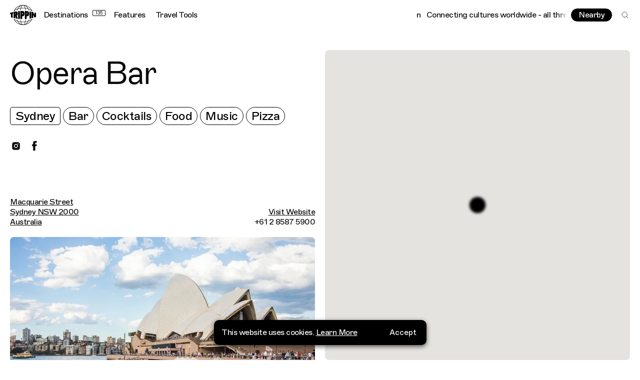

--- FILE ---
content_type: text/html; charset=utf-8
request_url: https://trippin.world/spot/opera-bar
body_size: 59915
content:
<!DOCTYPE html><html lang="en-GB"><head><meta charSet="utf-8"/><meta http-equiv="x-ua-compatible" content="ie=edge"/><meta name="viewport" content="initial-scale=1.0, width=device-width"/><meta name="format-detection" content="telephone=no"/><link rel="icon" type="image/png" href="/favicon-48x48.png" sizes="48x48"/><link rel="icon" type="image/svg+xml" href="/favicon.svg"/><link rel="shortcut icon" href="/favicon.ico"/><link rel="apple-touch-icon" sizes="180x180" href="/apple-touch-icon.png"/><meta name="apple-mobile-web-app-title" content="Trippin"/><link rel="manifest" href="/site.webmanifest"/><link rel="preconnect" href="https://cdn.sanity.io"/><title>Opera Bar, Sydney on Trippin</title><meta name="og:site_name" content="Trippin | Connecting Cultures Worldwide"/><meta name="description" content="Check out the best outdoor food and cocktail bar in Sydney. "/><meta property="og:title" content="Opera Bar, Sydney on Trippin"/><meta name="twitter:title" content="Opera Bar, Sydney on Trippin"/><meta property="og:description" content="Check out the best outdoor food and cocktail bar in Sydney. "/><meta name="twitter:description" content="Check out the best outdoor food and cocktail bar in Sydney. "/><meta property="og:image" content="https://cdn.sanity.io/images/rizm0do5/production/9459afd42ca89bbf3fb3c2d68fafc5b48ad37afb-1800x1350.jpg?rect=0,248,1800,945&amp;w=1200&amp;h=630&amp;q=75&amp;auto=format"/><meta name="twitter:image" content="https://cdn.sanity.io/images/rizm0do5/production/9459afd42ca89bbf3fb3c2d68fafc5b48ad37afb-1800x1350.jpg?rect=0,248,1800,945&amp;w=1200&amp;h=630&amp;q=75&amp;auto=format"/><meta property="og:type" content="website"/><meta name="twitter:card" content="summary_large_image"/><script async="" src="https://pagead2.googlesyndication.com/pagead/js/adsbygoogle.js?client=ca-pub-6441128080358725" crossorigin="anonymous"></script><script id="gtm" type="application/javascript">(function(w,d,s,l,i){w[l]=w[l]||[];w[l].push({'gtm.start':
        new Date().getTime(),event:'gtm.js'});var f=d.getElementsByTagName(s)[0],
        j=d.createElement(s),dl=l!='dataLayer'?'&l='+l:'';j.async=true;j.src=
        'https://www.googletagmanager.com/gtm.js?id='+i+dl;f.parentNode.insertBefore(j,f);
        })(window,document,'script','dataLayer','GTM-TH49WQ9');</script><meta name="next-head-count" content="24"/><link rel="preload" href="/_next/static/css/ff3b3e28d2313d04.css" as="style"/><link rel="stylesheet" href="/_next/static/css/ff3b3e28d2313d04.css" data-n-g=""/><link rel="preload" href="/_next/static/css/0c8f9bd7bad92c37.css" as="style"/><link rel="stylesheet" href="/_next/static/css/0c8f9bd7bad92c37.css" data-n-p=""/><noscript data-n-css=""></noscript><script defer="" nomodule="" src="/_next/static/chunks/polyfills-42372ed130431b0a.js"></script><script src="/_next/static/chunks/webpack-eb8cd0c789baed3b.js" defer=""></script><script src="/_next/static/chunks/framework-a71af9b1c76f668e.js" defer=""></script><script src="/_next/static/chunks/main-785dd2bed87d0e23.js" defer=""></script><script src="/_next/static/chunks/pages/_app-7f47985edc42c47c.js" defer=""></script><script src="/_next/static/chunks/3500-f5eae604e1b26466.js" defer=""></script><script src="/_next/static/chunks/7361-c91ceb1033d4e1f2.js" defer=""></script><script src="/_next/static/chunks/5903-70bc7e06a85a1aa2.js" defer=""></script><script src="/_next/static/chunks/8499-4ba832727cc7302a.js" defer=""></script><script src="/_next/static/chunks/439-5d6e069eb1d90518.js" defer=""></script><script src="/_next/static/chunks/585-9202af5cda52fa7b.js" defer=""></script><script src="/_next/static/chunks/3571-83fa3a07119b203c.js" defer=""></script><script src="/_next/static/chunks/pages/spot/%5Bslug%5D-abbe5bd2108e0b1b.js" defer=""></script><script src="/_next/static/A17cdrVfNegoE1wyklwVA/_buildManifest.js" defer=""></script><script src="/_next/static/A17cdrVfNegoE1wyklwVA/_ssgManifest.js" defer=""></script></head><body><div id="__next"><div class="root"><header id="header" class="header_header__4AzQq t-reg" role="banner"><a href="#content" class="skip-link t-sm">Skip to Content</a><a href="#footer" class="skip-link t-sm">Skip to Footer</a><div class="header_headerLeft__dfh7H"><a aria-disabled="false" tabindex="0" title="Home" class="" href="/"><svg class="header_headerLogo__qXO9r" width="882" height="683" viewBox="0 0 882 683" fill="none" xmlns="http://www.w3.org/2000/svg"><path fill-rule="evenodd" clip-rule="evenodd" d="M355.077 23.8015C316.407 45.9783 282.814 82.5572 257.349 128.956C217.219 143.474 181.592 162.59 152.176 185.238C194.573 106.912 267.577 47.7071 355.077 23.8015ZM362.415 102.72C331.502 106.905 301.976 113.469 274.331 122.112C308.386 66.7227 355.192 28.3103 407.873 16.5576C390.225 33.5769 374.739 63.516 362.415 102.72ZM442.036 12.4182C465.675 12.4182 489.804 44.0074 508.289 100.38C486.763 97.984 464.634 96.7076 442.036 96.7076C419.437 96.7076 397.307 97.984 375.782 100.38C394.268 44.0074 418.393 12.4182 442.036 12.4182ZM608.704 122.112C581.059 113.469 551.531 106.905 520.621 102.72C508.299 63.516 492.81 33.5769 475.162 16.5576C527.844 28.3103 574.65 66.7227 608.704 122.112ZM730.859 185.238C701.444 162.59 665.817 143.474 625.686 128.956C600.22 82.5572 566.629 45.9783 527.958 23.8015C615.456 47.7071 688.463 106.912 730.859 185.238ZM248.613 144.487C205.273 161.553 167.987 184.177 139.225 210.744C134.145 211.872 129.163 213.034 124.225 214.214C124.238 214.183 124.25 214.157 124.262 214.126C125.558 210.903 126.915 207.71 128.306 204.533C128.369 204.389 128.426 204.243 128.489 204.099C128.493 204.095 128.498 204.093 128.5 204.089C181.387 83.9277 301.625 0 441.519 0C581.41 0 701.646 83.9277 754.536 204.089C754.538 204.093 754.542 204.095 754.546 204.099C754.615 204.255 754.676 204.416 754.745 204.572C756.122 207.716 757.465 210.877 758.749 214.069C758.769 214.118 758.794 214.167 758.81 214.214C753.874 213.034 748.89 211.872 743.81 210.744C715.053 184.177 677.764 161.553 634.422 144.487C642.163 160.35 648.992 177.201 654.798 194.892C650.343 194.272 645.847 193.673 641.327 193.092C634.619 173.606 626.616 155.256 617.514 138.24C588.7 128.204 557.519 120.555 524.617 115.711C530.372 136.3 535.33 159.077 539.35 183.625C535.187 183.381 531.003 183.152 526.804 182.939C522.629 158.011 517.46 134.815 511.397 113.915C488.785 111.143 465.427 109.68 441.519 109.68C417.611 109.68 394.25 111.143 371.638 113.915C365.577 134.815 360.408 158.011 356.232 182.939C352.033 183.152 347.85 183.381 343.686 183.625C347.705 159.077 352.665 136.3 358.418 115.711C325.517 120.555 294.336 128.204 265.521 138.24C256.421 155.256 248.42 173.606 241.71 193.092C237.19 193.673 232.692 194.272 228.239 194.892C234.043 177.201 240.874 160.35 248.613 144.487ZM740.782 474.745C746.541 473.489 752.184 472.186 757.775 470.856L757.769 470.868H757.771C756.794 473.243 755.788 475.601 754.761 477.947C754.653 478.199 754.553 478.451 754.444 478.699C754.435 478.707 754.427 478.711 754.421 478.719C701.553 598.989 581.363 682.998 441.519 683H441.517C301.67 683 181.482 598.989 128.614 478.719C128.606 478.713 128.598 478.707 128.59 478.699C128.474 478.436 128.368 478.17 128.254 477.908C127.235 475.574 126.233 473.23 125.265 470.868C125.263 470.864 125.263 470.86 125.261 470.856C130.847 472.186 136.492 473.489 142.252 474.745C170.58 500.18 206.811 521.862 248.671 538.366C241.249 523.134 234.66 506.994 229.014 490.068C233.476 490.69 237.979 491.288 242.505 491.869C249.058 510.584 256.814 528.227 265.581 544.638C294.383 554.682 325.551 562.337 358.439 567.186C352.848 547.158 348.016 525.051 344.061 501.269C348.228 501.513 352.409 501.747 356.61 501.956C360.72 526.121 365.768 548.638 371.657 568.981C394.265 571.756 417.613 573.225 441.517 573.225C465.42 573.225 488.766 571.756 511.376 568.981C517.267 548.638 522.311 526.121 526.423 501.956C530.622 501.747 534.807 501.513 538.972 501.269C535.015 525.051 530.183 547.158 524.594 567.186C557.482 562.337 588.648 554.682 617.452 544.638C626.219 528.227 633.975 510.584 640.526 491.869C645.055 491.288 649.557 490.69 654.019 490.068C648.373 506.994 641.782 523.134 634.362 538.366C676.224 521.862 712.451 500.18 740.782 474.745ZM0 272.874C1.24988 272.416 2.51201 271.957 3.78231 271.499C34.6086 260.367 70.998 249.627 111.803 240.085V296.576L89.9688 299.283L92.3255 438.776C70.8346 433.363 50.7283 427.636 32.1721 421.718V308.488L0 314.441V272.874ZM527.958 659.198C615.457 635.282 688.455 576.077 730.859 497.762C701.441 520.407 665.816 539.521 625.688 554.04C600.221 600.434 566.628 637.017 527.958 659.198ZM520.602 579.254C508.284 618.444 492.805 648.389 475.162 665.408C527.843 653.652 574.648 615.241 608.704 559.853C581.055 568.499 551.519 575.068 520.602 579.254ZM442.036 670.582C465.675 670.582 489.804 638.989 508.289 582.62C486.766 585.016 464.636 586.292 442.036 586.292C419.437 586.292 397.307 585.016 375.782 582.62C394.266 638.989 418.397 670.582 442.036 670.582ZM274.331 559.853C308.385 615.241 355.19 653.652 407.873 665.408C390.23 648.389 374.751 618.444 362.432 579.254C331.514 575.068 301.98 568.499 274.331 559.853ZM152.176 497.762C194.58 576.078 267.575 635.281 355.077 659.198C316.406 637.016 282.808 600.434 257.345 554.039C217.215 539.519 181.594 520.405 152.176 497.762ZM881.995 273.314C881.997 315.19 882.004 368.888 881.997 409.688C865.643 415.744 847.647 421.691 828.171 427.411L781.683 335.023L783.425 439.457C766.685 443.59 749.14 447.519 730.859 451.194V231.806C750.809 235.819 769.884 240.134 787.987 244.679C804.521 284.394 811.755 301.564 829.883 334.525C830.295 334.515 830.32 308.38 829.95 256.117C848.742 261.671 866.146 267.441 881.995 273.314ZM334.373 476.03C315.008 474.677 296.012 472.977 277.437 470.975V212.025C296.012 210.023 315.008 208.323 334.373 206.97V476.03ZM409.686 480.17C390.519 479.777 371.605 479.024 353.011 477.948C353.025 390.713 353.025 291.946 353.007 206.32C374.057 205.104 395.515 204.302 417.292 203.965C420.513 203.93 423.901 203.902 427.772 203.865C447.695 203.867 494.831 222.763 494.831 296.733C494.831 393.734 409.686 387.784 409.686 387.784V480.17ZM180.143 376.105C180.143 393.777 180.141 420.411 180.137 456.008C160.395 452.513 141.381 448.71 123.19 444.665V236.559C128.125 235.465 133.107 234.382 138.162 233.324C164.209 227.996 193.562 223.094 193.562 223.094C193.562 223.094 198.687 222.55 208.937 221.461C246.177 221.102 264.796 245.721 264.796 295.319C264.796 350.424 240.651 356.248 229.391 361.548C245.919 408.288 258.83 444.035 268.12 468.786C245.615 466.205 223.772 463.188 202.666 459.805C194.972 431.328 189.961 402.204 181.205 376.158C180.77 376.119 180.572 376.142 180.143 376.105ZM718.437 453.779C699.801 457.355 680.44 460.654 660.465 463.612C660.467 386.897 660.471 296.249 660.471 219.388C680.448 222.348 699.801 225.645 718.437 229.221V453.779ZM648.92 311.816C646.083 392.94 562.664 386.091 562.664 386.091C562.664 386.091 562.668 439.19 562.668 474.58C544.192 476.076 525.354 477.262 506.22 478.1C506.233 390.733 506.228 290.556 506.218 204.9C524.985 205.724 543.465 206.883 561.597 208.337C567.571 208.923 573.969 209.593 581.201 210.383C610.342 213.151 651.957 225.016 648.92 311.816ZM409.944 267.094V319.665C409.944 319.665 437.894 322.884 437.894 293.381C437.894 263.875 409.944 267.094 409.944 267.094ZM181.162 280.183V320.803C181.162 320.803 201.866 320.255 201.866 296.455C201.866 274.025 181.162 280.183 181.162 280.183ZM563.155 321.737C563.155 321.737 588 324.891 588 295.966C588 267.042 563.155 270.197 563.155 270.197V321.737Z" fill="black"></path></svg></a><nav class="header_headerNav__h0Vf2 t-reg" role="navigation"><a aria-disabled="false" tabindex="0" title="Destinations" class="header_headerDestinations__ODO8_" href="/destinations" style="padding-right:calc(30px + 5px)">Destinations<span>135</span></a><a aria-disabled="false" tabindex="0" class="" href="/features">Features</a><a aria-disabled="false" tabindex="0" class="" href="/travel-tools">Travel Tools</a></nav></div><div class="header_headerRight__MqZKH"><div class="header_headerMarquee__iVLh4" style="opacity:0"><div aria-hidden="true" data-marqy="true"><div data-marqy-gradient="l"></div><div data-marqy-gradient="r"></div></div></div><menu class="header_headerMenu__3YWkx"><button class="btn btn--sm btn--inverse" title="View nearby spots">Nearby</button><button class="header_headerSearch__XExVP" title="Search"><svg class="" width="24" height="24" viewBox="0 0 24 24" fill="none" xmlns="http://www.w3.org/2000/svg"><path d="M10.875 18.75C15.2242 18.75 18.75 15.2242 18.75 10.875C18.75 6.52576 15.2242 3 10.875 3C6.52576 3 3 6.52576 3 10.875C3 15.2242 6.52576 18.75 10.875 18.75Z" stroke="black" stroke-linecap="round" stroke-linejoin="round"></path><path d="M16.4424 16.4434L20.9987 20.9997" stroke="black" stroke-linecap="round" stroke-linejoin="round"></path></svg></button></menu></div></header><main id="content" role="main" style="opacity:0"><section class="section section--spotHero"><div class="section--spotHero-inner"><div class="section--spotHero__panel"><div class="section--spotHero__panelInner"><div class="section--spotHero__header"><h1 class="t-h3">Opera Bar</h1><ul class="section--spotHero__tags"><li><a aria-disabled="false" tabindex="0" class="tag tag--sq tag--lg" href="/destination/sydney">Sydney</a></li><li><a aria-disabled="false" tabindex="0" class="tag tag--lg" href="/explore?tag=bar">Bar</a></li><li><a aria-disabled="false" tabindex="0" class="tag tag--lg" href="/explore?tag=cocktails">Cocktails</a></li><li><a aria-disabled="false" tabindex="0" class="tag tag--lg" href="/explore?tag=food">Food</a></li><li><a aria-disabled="false" tabindex="0" class="tag tag--lg" href="/explore?tag=music">Music </a></li><li><a aria-disabled="false" tabindex="0" class="tag tag--lg" href="/explore?tag=pizza">Pizza</a></li></ul><ul class="section--spotHero__social social-profiles"><li><a href="https://www.instagram.com/operabarsydney/?hl=en" aria-disabled="false" tabindex="0" title="View Opera Bar on Instagram" class="" target="_blank" rel="noreferrer noopener nofollow"><svg class="" stroke="currentColor" fill="currentColor" stroke-width="0" viewBox="0 0 1024 1024" height="1em" width="1em" xmlns="http://www.w3.org/2000/svg"><path d="M512 378.7c-73.4 0-133.3 59.9-133.3 133.3S438.6 645.3 512 645.3 645.3 585.4 645.3 512 585.4 378.7 512 378.7zM911.8 512c0-55.2.5-109.9-2.6-165-3.1-64-17.7-120.8-64.5-167.6-46.9-46.9-103.6-61.4-167.6-64.5-55.2-3.1-109.9-2.6-165-2.6-55.2 0-109.9-.5-165 2.6-64 3.1-120.8 17.7-167.6 64.5C132.6 226.3 118.1 283 115 347c-3.1 55.2-2.6 109.9-2.6 165s-.5 109.9 2.6 165c3.1 64 17.7 120.8 64.5 167.6 46.9 46.9 103.6 61.4 167.6 64.5 55.2 3.1 109.9 2.6 165 2.6 55.2 0 109.9.5 165-2.6 64-3.1 120.8-17.7 167.6-64.5 46.9-46.9 61.4-103.6 64.5-167.6 3.2-55.1 2.6-109.8 2.6-165zM512 717.1c-113.5 0-205.1-91.6-205.1-205.1S398.5 306.9 512 306.9 717.1 398.5 717.1 512 625.5 717.1 512 717.1zm213.5-370.7c-26.5 0-47.9-21.4-47.9-47.9s21.4-47.9 47.9-47.9 47.9 21.4 47.9 47.9a47.84 47.84 0 0 1-47.9 47.9z"></path></svg></a></li><li><a href="https://www.facebook.com/operabarsydney/" aria-disabled="false" tabindex="0" title="View Opera Bar on Facebook" class="" target="_blank" rel="noreferrer noopener nofollow"><svg width="9" height="18" class="" viewBox="0 0 9 18" fill="none" xmlns="http://www.w3.org/2000/svg"><path fill-rule="evenodd" clip-rule="evenodd" d="M5.75244 17.3034H1.91684V9.13255H0V5.98386H1.91684V4.09503C1.91684 1.52818 2.99902 0 6.07383 0H8.63346V3.14869H7.03417C5.83687 3.14869 5.75724 3.5882 5.75724 4.40951L5.75244 5.98386H8.65169L8.31207 9.13255H5.75244V17.3034Z" fill="currentColor"></path></svg></a></li></ul></div><div class="section--spotHero__details t-reg"><div><a href="https://www.google.com/maps/search/?api=1&amp;query=-33.8582218%2C151.2140619&amp;query_place_id=ChIJB5NuYGauEmsROhQEpJXe5qo" aria-disabled="false" tabindex="0" title="View Opera Bar on Google Maps" class="" target="_blank" rel="noreferrer noopener nofollow"><span>Macquarie Street</span><span>Sydney NSW 2000</span><span>Australia</span><span></span></a></div><div><a aria-disabled="false" tabindex="0" title="Visit Opera Bar Webiste" class="" href="https://www.operabar.com.au/?utm_campaign=Google%20My%20Business&amp;utm_medium=organic&amp;utm_source=google&amp;utm_content=Opera%20Bar%20-%20Sydney&amp;utm_term=plcid_15315368655358410595">Visit Website</a><p>+61 2 8587 5900</p></div></div><div class="section--spotHero__slider-wrapper"><ul class="section--spotHero__slider keen-slider"><li class="keen-slider__slide"><figure class="image" style="padding-bottom:67%"><img src="[data-uri]" alt="" class="image__placeholder" role="presentation" aria-hidden="true"/><img alt="Opera Bar, Food and Cocktail Bar in Sydney, Australia" sizes="(min-width: 940px) 50vw, 100vw" class="image__main" decoding="async"/></figure></li><li class="keen-slider__slide"><figure class="image" style="padding-bottom:67%"><img src="[data-uri]" alt="" class="image__placeholder" role="presentation" aria-hidden="true"/><img alt="Opera Bar, Food and Cocktail Bar in Sydney, Australia" sizes="(min-width: 940px) 50vw, 100vw" class="image__main" decoding="async"/></figure></li><li class="keen-slider__slide"><figure class="image" style="padding-bottom:67%"><img src="[data-uri]" alt="" class="image__placeholder" role="presentation" aria-hidden="true"/><img alt="Opera Bar, Food and Cocktail Bar in Sydney, Australia" sizes="(min-width: 940px) 50vw, 100vw" class="image__main" decoding="async"/></figure></li><li class="keen-slider__slide"><figure class="image" style="padding-bottom:67%"><img src="[data-uri]" alt="" class="image__placeholder" role="presentation" aria-hidden="true"/><img alt="Opera Bar, Food and Cocktail Bar in Sydney, Australia" sizes="(min-width: 940px) 50vw, 100vw" class="image__main" decoding="async"/></figure></li></ul><div class="section--spotHero__indicator"><span aria-live="polite">1 of 4</span><svg viewBox="0 0 60 60"><path fill="none" stroke-width="8" stroke="white" d="M 0, 20 a 20, 20 0 1,0 40,0 a 20, 20 0 1,0 -40,0" pathLength="1" stroke-dashoffset="0px" stroke-dasharray="0.25px 1px"></path><path fill="none" stroke-width="8" opacity="0.3" stroke="white" d="M 0, 20 a 20, 20 0 1,0 40,0 a 20, 20 0 1,0 -40,0" style="path-length:100px"></path></svg><span class="sr-only" aria-live="polite">Active Image : Opera Bar, Food and Cocktail Bar in Sydney, Australia</span></div><div class="section--spotHero__credit"><span class="t-caption">Opera Bar, Sydney</span></div><div class="sr-only"></div></div><div class="section--spotHero__guides"><h2 class="sr-only">Related Guides</h2><ul><li class="section--spotHero__guide"><div><div class="section--spotHero__guide-image"><a aria-disabled="false" tabindex="-1" class="t-reg" href="/guide/bianca-beers-top-sydney-spots"><figure class="image" style="padding-bottom:130%"><img src="[data-uri]" alt="" class="image__placeholder" role="presentation" aria-hidden="true"/><img alt="Travel guides with Bianca Beers on Trippin" sizes="(min-width: 940px) 50vw, 100vw" class="image__main" decoding="async"/></figure></a></div><div class="section--spotHero__guide-details"><p class="t-md">Bianca Beers</p><a aria-disabled="false" tabindex="0" class="t-reg" href="/guide/bianca-beers-top-sydney-spots">View Guide</a></div></div><div><p class="t-md">“<!-- -->The Opera House is an Aussie icon. If you’re into opera, ballet, classical music etc. this place is great! Otherwise, just go to Opera Bar for some cocktails on the harbour. Go at sunset!<!-- -->”</p></div></li><li class="section--spotHero__guide"><div><div class="section--spotHero__guide-image"><a aria-disabled="false" tabindex="-1" class="t-reg" href="/guide/sydney-with-cxloe"><figure class="image" style="padding-bottom:130%"><img src="[data-uri]" alt="" class="image__placeholder" role="presentation" aria-hidden="true"/><img alt="Travel guides with CXLOE on Trippin" sizes="(min-width: 940px) 50vw, 100vw" class="image__main" decoding="async"/></figure></a></div><div class="section--spotHero__guide-details"><p class="t-md">CXLOE</p><a aria-disabled="false" tabindex="0" class="t-reg" href="/guide/sydney-with-cxloe">View Guide</a></div></div><div><p class="t-md">“<!-- -->If you&#x27;re feeling fancy, Opera Bar is a must as it overlooks the beautiful Harbour Bridge and Sydney Opera House. I grew up playing gigs here until I had enough to move over to the states to start my own career :)<!-- -->”</p></div></li></ul></div><div class="section--spotHero__map t-lg"><div class="map loaded"><div style="width:100%;height:100%;margin:0;padding:0;position:relative"><div style="width:100%;height:100%;left:0;top:0;margin:0;padding:0;position:absolute"></div><div style="width:50%;height:50%;left:50%;top:50%;margin:0;padding:0;position:absolute"><div style="width:100%;height:100%;left:0;top:0;margin:0;padding:0;position:absolute"><div style="width:0;height:0;left:0;top:0;background-color:transparent;position:absolute"><div class="marker marker--pulse"><button class="marker__dot" style="background:#000000;box-shadow:0px 0px 5px 6px #000000" title="View Opera Bar Details"></button></div></div></div></div></div></div></div></div></div></div></section></main><footer class="footer_footer__dwlkH" id="footer" role="contentinfo" style="opacity:0"><div class="footer_destinations__IPmjt"><div class="footer_destinationsInner__K1zM7"><h2 class="footer_destinationsHeader__ERJZ_ t-reg a-c">Where do you want to go?</h2><div class="footer_marquee__yzMSg"><div aria-hidden="true" data-marqy="true"></div></div><div class="footer_destinationLinks__QWB0y"><a href="/destination/barbados" class="btn btn--inverse btn--lg">Take me anywhere</a><a aria-disabled="false" tabindex="0" title="See All Destinations" class="t-reg" href="/destinations">See All Destinations<svg class="" width="19" height="19" viewBox="0 0 19 19" fill="none" xmlns="http://www.w3.org/2000/svg"><path d="M0.661165 9.49997H18.3388" stroke="currentColor" stroke-linejoin="round"></path><path d="M11.1562 2.31836L18.3378 9.49991L11.1562 16.6815" stroke="currentColor" stroke-linejoin="round"></path></svg></a></div></div></div><div class="footer_footerMain__q4RNo"><div class="footer_footerAbout__0q63z"><h3 class="t-xs caps">About</h3><div class="pt"><p class="t-reg">Trippin is powered by a global community of diverse voices that are shaping today’s cultural landscape. We&#x27;re an independent platform that connects travel, culture and creativity like never before. Collaborating with our community to uncover stories that are found at the intersection of social and cultural boundaries. Combining guides and experiences with podcasts, films and the written word to create an ecosystem that empowers people to travel more consciously. It’s about championing global creativity, mapping underground scenes, unpicking cultural mosaics and connecting cultures worldwide - all through the eyes of locals.</p></div></div><form class="footer_footerNewsletter__X9_A6" aria-label="Newsletter Signup"><h3 class="t-xs caps">Newsletter</h3><p class="t-caption">Sign up to our monthly newsletters for updates on articles, interviews and events.</p><div><label for="footer-newsletter-email" class="sr-only">Email Address</label><input aria-label="Email" type="email" id="footer-newsletter-email" name="email" spellcheck="false" placeholder="Enter your email" autoComplete="email" class="t-caption" value=""/><button type="submit" title="Submit" disabled=""><svg class="" width="19" height="19" viewBox="0 0 19 19" fill="none" xmlns="http://www.w3.org/2000/svg"><path d="M0.661165 9.49997H18.3388" stroke="currentColor" stroke-linejoin="round"></path><path d="M11.1562 2.31836L18.3378 9.49991L11.1562 16.6815" stroke="currentColor" stroke-linejoin="round"></path></svg></button></div><div class="footer_consentCheckbox__YDfBE"><input type="checkbox" id="gdpr-consent" name="gdpr-consent"/><label for="gdpr-consent" class="t-caption">I agree to receive marketing emails and accept the<!-- --> <a href="/page/privacy-policy">privacy policy</a>.</label></div></form><div class="footer_footerLinks__12mAT"><h3 class="t-xs caps">Social</h3><ul class="t-caption"><li><a aria-disabled="false" tabindex="0" href="https://www.instagram.com/trippin.world/" class="" target="_blank" rel="noreferrer noopener">Instagram</a></li><li><a aria-disabled="false" tabindex="0" href="https://www.tiktok.com/@trippin" class="" target="_blank" rel="noreferrer noopener">TikTok</a></li><li><a aria-disabled="false" tabindex="0" href="https://www.linkedin.com/company/trippinworld/" class="" target="_blank" rel="noreferrer noopener">LinkedIn</a></li><li><a aria-disabled="false" tabindex="0" href="https://bit.ly/3FWZ3TW" class="" target="_blank" rel="noreferrer noopener">WhatsApp</a></li></ul></div><div class="footer_footerLinks__12mAT"><h3 class="t-xs caps">Links</h3><ul class="t-caption"><li><a aria-disabled="false" tabindex="0" href="https://www.allcorners.world/" class="" target="_blank" rel="noreferrer noopener">Partner With Us</a></li></ul></div></div><div class="footer_footerSecondary__rY6wr"><p class="t-xs caps">2026 Trippin Ltd. - All Rights Reserved </p><ul class="t-xs"><li><button title="Open Site Credit">Site Credit</button></li><li></li></ul></div></footer></div></div><script id="__NEXT_DATA__" type="application/json">{"props":{"pageProps":{"data":{"page":{"_createdAt":"2022-04-14T14:35:19Z","_id":"cf859251-847f-46f3-bc59-b5db8a0b435c","_rev":"7rgR0DSlFTtPv0nUD4geHf","_type":"spot","_updatedAt":"2022-04-27T13:45:32Z","address":{"city":"Sydney","country":"Australia","formattedAddress":"Macquarie Street\nSydney NSW 2000\nAustralia\n","number":"","postalCode":"2000","region":"New South Wales","street":"Macquarie Street"},"destinations":[{"_id":"a9c1290c-e046-4a27-b579-92a405e65f8c","country":{"continent":"Oceania","name":"Australia"},"slug":{"_type":"slug","current":"sydney"},"target":"sydney","targetType":"destination","title":"Sydney"}],"generalTags":[{"_id":"d9ebf379-5d52-4ee8-82e8-271cc5593dae","target":"cocktails","targetType":"generalTag","title":"Cocktails"},{"_id":"d056e802-d1d5-462e-a4d6-1abd9152632b","target":"food","targetType":"generalTag","title":"Food"},{"_id":"12e45ebc-5ffb-4202-ad88-339b81c017a6","target":"music","targetType":"generalTag","title":"Music "},{"_id":"600591b0-117e-4fe7-81cc-b0a4f639b8bd","target":"pizza","targetType":"generalTag","title":"Pizza"}],"guideReferences":[{"_createdAt":"2022-04-15T14:01:42Z","_id":"850635aa-eabd-4dcb-b727-a7276d411332","_rev":"BqEAvVeJ9DX3VODFt5aJOZ","_type":"guide","_updatedAt":"2022-05-02T10:48:25Z","contributor":{"_id":"51db243f-e7fe-45ad-9e61-cea113902ecd","_type":"contributor","image":{"_type":"figure","alt":"Travel guides with Bianca Beers on Trippin","asset":{"_createdAt":"2022-04-15T13:52:50Z","_id":"image-fc720e0ee957e54efd936ceb8bd344ebf3bc1a5d-750x937-jpg","_rev":"PaOwchYQC7cUkejr9l8mMU","_type":"sanity.imageAsset","_updatedAt":"2022-04-15T13:52:50Z","assetId":"fc720e0ee957e54efd936ceb8bd344ebf3bc1a5d","extension":"jpg","metadata":{"_type":"sanity.imageMetadata","blurHash":"dLM?e-5p1kIA1j=|.8s,_3WB-9EO_NWB%2Vst-%Mxuxu","dimensions":{"_type":"sanity.imageDimensions","aspectRatio":0.80042689434365,"height":937,"width":750},"hasAlpha":false,"isOpaque":true,"lqip":"[data-uri]","palette":{"_type":"sanity.imagePalette","darkMuted":{"_type":"sanity.imagePaletteSwatch","background":"#564b3e","foreground":"#fff","population":2.06,"title":"#fff"},"darkVibrant":{"_type":"sanity.imagePaletteSwatch","background":"#844a30","foreground":"#fff","population":0.75,"title":"#fff"},"dominant":{"_type":"sanity.imagePaletteSwatch","background":"#b9bcbf","foreground":"#000","population":6.54,"title":"#fff"},"lightMuted":{"_type":"sanity.imagePaletteSwatch","background":"#b9bcbf","foreground":"#000","population":6.54,"title":"#fff"},"lightVibrant":{"_type":"sanity.imagePaletteSwatch","background":"#fcba95","foreground":"#000","population":1.26,"title":"#000"},"muted":{"_type":"sanity.imagePaletteSwatch","background":"#a97c6c","foreground":"#fff","population":0.07,"title":"#fff"},"vibrant":{"_type":"sanity.imagePaletteSwatch","background":"#c3825b","foreground":"#fff","population":6.39,"title":"#fff"}}},"mimeType":"image/jpeg","originalFilename":"Biance-Beers-02.jpg","path":"images/rizm0do5/production/fc720e0ee957e54efd936ceb8bd344ebf3bc1a5d-750x937.jpg","sha1hash":"fc720e0ee957e54efd936ceb8bd344ebf3bc1a5d","size":99465,"uploadId":"KwfKjxXQJKjzntVEDgwNGN1WEMlbsilO","url":"https://cdn.sanity.io/images/rizm0do5/production/fc720e0ee957e54efd936ceb8bd344ebf3bc1a5d-750x937.jpg"},"crop":{"_type":"sanity.imageCrop","bottom":0,"left":0,"right":0,"top":0},"hotspot":{"_type":"sanity.imageHotspot","height":0.19018404907975442,"width":0.3128834355828218,"x":0.4509202453987733,"y":0.269325153374233}},"name":"Bianca Beers","profession":"Creative, Melbourne","target":"bianca-beers","targetType":"contributor"},"description":[{"_key":"3a787e62681e","_type":"block","children":[{"_key":"7024a91df0cb0","_type":"span","marks":[],"text":"Artist, designer and creative collaborator, Bianca Beers shows us her favourite spots to eat, drink and soak up the Sydney vibes. Bianca's vibrant style and love of colour has landed her collaborations with major brands in Australia and all over the world. She works across multiple mediums from street art, logos and beer; her work is always recognisable and always dope."}],"markDefs":[],"style":"normal"}],"destinations":[{"_key":"pssXXZYq3UuXO0dh46HBc","_ref":"a9c1290c-e046-4a27-b579-92a405e65f8c","_type":"reference"}],"image":{"_type":"captionedFigure","alt":"Travel guide to Sydney, Australia by Bianca Beers","asset":{"_ref":"image-0720ba8a93bcb462d729fea1ae37ff67a22acf34-1000x1250-jpg","_type":"reference"},"caption":"Bianca Beers","crop":{"_type":"sanity.imageCrop","bottom":0,"left":0,"right":0,"top":0},"hotspot":{"_type":"sanity.imageHotspot","height":0.15092024539877263,"width":0.18404907975460116,"x":0.46625766871165614,"y":0.2570552147239264}},"layout":"normal","quote":["The Opera House is an Aussie icon. If you’re into opera, ballet, classical music etc. this place is great! Otherwise, just go to Opera Bar for some cocktails on the harbour. Go at sunset!"],"seo":{"metaDesc":"Discover the best spots in Sydney with Bianca Beers.","metaTitle":"Sydney on Trippin with Bianca Beers","shareDesc":"Discover the best spots in Sydney with Bianca Beers.","shareGraphic":{"_type":"image","asset":{"_ref":"image-0720ba8a93bcb462d729fea1ae37ff67a22acf34-1000x1250-jpg","_type":"reference"},"crop":{"_type":"sanity.imageCrop","bottom":0,"left":0,"right":0,"top":0},"hotspot":{"_type":"sanity.imageHotspot","height":0.18527607361963183,"width":0.24539877300613452,"x":0.46625766871165664,"y":0.2644171779141104}},"shareTitle":"Sydney on Trippin with Bianca Beers"},"showSuggestedGuides":true,"slug":{"_type":"slug","current":"bianca-beers-top-sydney-spots"},"spots":[{"_key":"56786ae6728e","_type":"guideSpot","description":"Great Malaysian food! Make sure to get the savoury roti and the dessert rotis.... again maybe get one of everything and share! There’s always a bit of a line, but it moves fast. And it’s BYO!","spot":{"_ref":"3ad75dad-94c9-4148-bbd5-c64fc9979046","_type":"reference"}},{"_key":"f167d18eae07","_type":"guideSpot","description":"Walk around, get an ice cream and soak up the sun. Go to the Museum of Contemporary Art, take some pics in front of the Harbour Bridge and the Sydney Opera House, and get some grub!","spot":{"_ref":"7fa7b19d-fbd2-432a-bfed-fe171e7fee99","_type":"reference"}},{"_key":"1ae95fd8b5ba","_type":"guideSpot","description":"Go bushwalking! Visit the Three Sisters, hike, catch the cliff side train ride, do the pulpit rock walk then eat at the Hydro Majestic if you’re feeling fancy and want to digest a beautiful view!","spot":{"_ref":"80086344-c3b3-4654-9da5-a7f30abcf50c","_type":"reference"}},{"_key":"dba88c12c401","_type":"guideSpot","description":"Another Aussie icon! Visit the beach, do the Bondi to Bronte coastal walk, and eat at The Well if you’re into fresh, healthy YUM food!","spot":{"_ref":"ec742b39-8ecb-4519-810e-8fda1df63e73","_type":"reference"}},{"_key":"1e3e43be28f2","_type":"guideSpot","description":"The Opera House is an Aussie icon. If you’re into opera, ballet, classical music etc. this place is great! Otherwise, just go to Opera Bar for some cocktails on the harbour. Go at sunset!","spot":{"_ref":"cf859251-847f-46f3-bc59-b5db8a0b435c","_type":"reference"}},{"_key":"d6944cac8659","_type":"guideSpot","description":"Amaaaazing vegan restaurant in the park. Again, order one of everything and share them shits!","spot":{"_ref":"7287a089-0ea2-4117-a2e2-790b3473564e","_type":"reference"}},{"_key":"a554f6b2491d","_type":"guideSpot","description":"Amaaaaazing local art gallery.","spot":{"_ref":"8c9abd85-a7a4-46a1-85b6-d27b3282c69c","_type":"reference"}},{"_key":"26069b9c2a06","_type":"guideSpot","description":"There are a few, but the ones near Oxford St are best. Make sure you get the garlic bread!!","spot":{"_ref":"479ee204-1423-40de-be55-5c90820a9c8c","_type":"reference"}}],"suggestedGuidesTitle":"Similar Guides","target":"bianca-beers-top-sydney-spots","targetType":"guide","title":"Bianca Beers' Top Sydney Spots"},{"_createdAt":"2022-04-14T15:06:48Z","_id":"8fb8bf5d-f8a1-4cb4-a225-906ed9ff6fe3","_rev":"MhcNDZB96f9eC0jwZVTy9S","_type":"guide","_updatedAt":"2022-05-02T10:53:45Z","contributor":{"_id":"6d946d59-439d-4c4d-b0a8-8fb21ac8ece4","_type":"contributor","image":{"_type":"figure","alt":"Travel guides with CXLOE on Trippin","asset":{"_createdAt":"2022-04-14T15:04:19Z","_id":"image-01e958b9c0214c0517bc7f11d5e5b3ef17c1da52-2000x3000-jpg","_rev":"PaOwchYQC7cUkejr9kNHQg","_type":"sanity.imageAsset","_updatedAt":"2022-04-14T15:04:19Z","assetId":"01e958b9c0214c0517bc7f11d5e5b3ef17c1da52","extension":"jpg","metadata":{"_type":"sanity.imageMetadata","blurHash":"dFCa6?$1PB%LpyS5R:M{MbtRrqnhxtn3ozozRjadR*V@","dimensions":{"_type":"sanity.imageDimensions","aspectRatio":0.6666666666666666,"height":3000,"width":2000},"hasAlpha":false,"isOpaque":true,"lqip":"[data-uri]","palette":{"_type":"sanity.imagePalette","darkMuted":{"_type":"sanity.imagePaletteSwatch","background":"#413a24","foreground":"#fff","population":6.77,"title":"#fff"},"darkVibrant":{"_type":"sanity.imagePaletteSwatch","background":"#042c64","foreground":"#fff","population":0,"title":"#fff"},"dominant":{"_type":"sanity.imagePaletteSwatch","background":"#c6b59f","foreground":"#000","population":7.02,"title":"#fff"},"lightMuted":{"_type":"sanity.imagePaletteSwatch","background":"#c6b59f","foreground":"#000","population":7.02,"title":"#fff"},"lightVibrant":{"_type":"sanity.imagePaletteSwatch","background":"#55b1e6","foreground":"#000","population":0.18,"title":"#fff"},"muted":{"_type":"sanity.imagePaletteSwatch","background":"#55849f","foreground":"#fff","population":2.11,"title":"#fff"},"vibrant":{"_type":"sanity.imagePaletteSwatch","background":"#1595c5","foreground":"#fff","population":1.2,"title":"#fff"}}},"mimeType":"image/jpeg","originalFilename":"CXLOE-Sydney-02.jpg","path":"images/rizm0do5/production/01e958b9c0214c0517bc7f11d5e5b3ef17c1da52-2000x3000.jpg","sha1hash":"01e958b9c0214c0517bc7f11d5e5b3ef17c1da52","size":1595237,"uploadId":"u7NJ6Fw6wOVNsxFGdXrXn7YcaXEIBvTb","url":"https://cdn.sanity.io/images/rizm0do5/production/01e958b9c0214c0517bc7f11d5e5b3ef17c1da52-2000x3000.jpg"},"crop":{"_type":"sanity.imageCrop","bottom":0,"left":0,"right":0,"top":0},"hotspot":{"_type":"sanity.imageHotspot","height":0.1674999999999999,"width":0.30147058823529443,"x":0.49264705882352944,"y":0.45347794117647044}},"name":"CXLOE","profession":"Musician, Australia","target":"cxloe","targetType":"contributor"},"description":[{"_key":"fba498561058","_type":"block","children":[{"_key":"abc3b2fbc7960","_type":"span","marks":[],"text":"Hailing from sunnyside Sydney, CXLOE is a singer-songwriter making a name for herself on the Australian music scene. In a city with no shortage with stunning scenes - from glorious harbours to glimmering beaches - it's hard to get bored in a place like Sydney. CXLOE takes the time to share with us her favourite spots across in this wildly beautiful city..."}],"markDefs":[],"style":"normal"}],"destinations":[{"_key":"uy7MZy5aRVzufPdDOJSJB","_ref":"a9c1290c-e046-4a27-b579-92a405e65f8c","_type":"reference"}],"image":{"_type":"captionedFigure","alt":"Travel guide to Sydney, Australia by CXLOE","asset":{"_ref":"image-30147917104746dcf1e68860ba25aa7b81dea20c-1800x2699-jpg","_type":"reference"},"caption":"CXLOE","crop":{"_type":"sanity.imageCrop","bottom":0,"left":0,"right":0,"top":0},"hotspot":{"_type":"sanity.imageHotspot","height":0.1430147058823528,"width":0.2794117647058829,"x":0.5036764705882353,"y":0.3628823529411763}},"layout":"normal","quote":["If you're feeling fancy, Opera Bar is a must as it overlooks the beautiful Harbour Bridge and Sydney Opera House. I grew up playing gigs here until I had enough to move over to the states to start my own career :)"],"seo":{"metaDesc":"Discover the hot spots in Sydney with CXLOE. ","metaTitle":"Travel guide to Sydney with CXLOE on Trippin","shareDesc":"Discover the hot spots in Sydney with CXLOE. ","shareGraphic":{"_type":"image","asset":{"_ref":"image-30147917104746dcf1e68860ba25aa7b81dea20c-1800x2699-jpg","_type":"reference"},"crop":{"_type":"sanity.imageCrop","bottom":0,"left":0,"right":0,"top":0},"hotspot":{"_type":"sanity.imageHotspot","height":0.13322058823529406,"width":0.2647058823529412,"x":0.5036764705882353,"y":0.37267647058823516}},"shareTitle":"Travel guide to Sydney with CXLOE on Trippin"},"showSuggestedGuides":true,"slug":{"_type":"slug","current":"sydney-with-cxloe"},"spots":[{"_key":"1dda16aa8fcd","_type":"guideSpot","description":"Icebergs is Sydney's most instagrammed location! Its located at Bondi Beach and overlooks the infamous Bondi lap pool. You can have a sit down meal overlooking the beach or enjoy a cocktail down below by the pool. There are often beach parties thrown here so definitely have a look for any upcoming shows before you head down!","spot":{"_ref":"a053e3ba-69b8-4cf4-b155-dd876bfb7324","_type":"reference"}},{"_key":"32295618df89","_type":"guideSpot","description":"The Arms is a beautiful outdoor venue right by the water in Sydneys Northern Beaches. The view is an amazing feature about this place but you can also bring your DOG which is the selling point for me. You're not allowed pets in many dining areas in Australia so this is a go to spot for me and my pup.","spot":{"_ref":"df4c8ac7-e2db-4e2b-be4d-cd61a033f6ce","_type":"reference"}},{"_key":"390a6e8eac77","_type":"guideSpot","description":"If you're feeling fancy, Opera Bar is a must as it overlooks the beautiful Harbour Bridge and Sydney Opera House. I grew up playing gigs here until I had enough to move over to the states to start my own career :)","spot":{"_ref":"cf859251-847f-46f3-bc59-b5db8a0b435c","_type":"reference"}},{"_key":"4483aae3a333","_type":"guideSpot","description":"This is one of my favourite places to go in Sydney when I'm needing some puppy love. This is a no kill shelter and all the animals are free to be walked and played with!","spot":{"_ref":"86f88b86-56c3-4a6f-bea2-0aafc441f043","_type":"reference"}},{"_key":"da7514a639a6","_type":"guideSpot","description":"Mediterranean is one of my favourite types of food so if you're also a lover of this you HAVE to go to Emma's Snackbar. It's located just outside Sydney CBD and this is where the hub of bars, music venues and shopping is located. They have the best food, it's fast and inexpensive!","spot":{"_ref":"e82b68b8-afba-4eca-ac92-3151035ee5c0","_type":"reference"}},{"_key":"cc5d41cc82ec","_type":"guideSpot","description":"A perfect place to go for pre drinks in Sydney's city is The Winery. The name speaks for itself! If you're a lover of good wine and atmosphere this is the place to go. Any and every wine you could ask for and the best homemade pita bread with pumpkin hummus on the planet. It's also located in Surry Hills which is a vibey place to go if you're looking for a cool underground bar or opp shop!","spot":{"_ref":"a6894867-ebce-4c64-8b84-7f93d2ab65a2","_type":"reference"}}],"suggestedGuidesTitle":"Similar Guides","target":"sydney-with-cxloe","targetType":"guide","title":"Sydney with CXLOE"}],"images":[{"_key":"1a0d05f96a81","_type":"Image","alt":"Opera Bar, Food and Cocktail Bar in Sydney, Australia","asset":{"_createdAt":"2022-04-14T14:38:39Z","_id":"image-9459afd42ca89bbf3fb3c2d68fafc5b48ad37afb-1800x1350-jpg","_rev":"pB1egRoJZ8DF33AGM62oIA","_type":"sanity.imageAsset","_updatedAt":"2022-04-14T14:38:39Z","assetId":"9459afd42ca89bbf3fb3c2d68fafc5b48ad37afb","extension":"jpg","metadata":{"_type":"sanity.imageMetadata","blurHash":"V$KK]2XAW=e.WC?wbIWBayazf,RjaeofWDa$RkofW=Rk","dimensions":{"_type":"sanity.imageDimensions","aspectRatio":1.3333333333333333,"height":1350,"width":1800},"hasAlpha":false,"isOpaque":true,"lqip":"[data-uri]","palette":{"_type":"sanity.imagePalette","darkMuted":{"_type":"sanity.imagePaletteSwatch","background":"#4e352e","foreground":"#fff","population":1.91,"title":"#fff"},"darkVibrant":{"_type":"sanity.imagePaletteSwatch","background":"#2a1709","foreground":"#fff","population":1.13,"title":"#fff"},"dominant":{"_type":"sanity.imagePaletteSwatch","background":"#c8bbb1","foreground":"#000","population":4.89,"title":"#fff"},"lightMuted":{"_type":"sanity.imagePaletteSwatch","background":"#c8bbb1","foreground":"#000","population":4.89,"title":"#fff"},"lightVibrant":{"_type":"sanity.imagePaletteSwatch","background":"#9ecaf4","foreground":"#000","population":0.06,"title":"#fff"},"muted":{"_type":"sanity.imagePaletteSwatch","background":"#549c7c","foreground":"#fff","population":0,"title":"#fff"},"vibrant":{"_type":"sanity.imagePaletteSwatch","background":"#d2732d","foreground":"#fff","population":0,"title":"#fff"}}},"mimeType":"image/jpeg","originalFilename":"Opera-Bar-Sydney-04.jpg","path":"images/rizm0do5/production/9459afd42ca89bbf3fb3c2d68fafc5b48ad37afb-1800x1350.jpg","sha1hash":"9459afd42ca89bbf3fb3c2d68fafc5b48ad37afb","size":581872,"uploadId":"9hHoQEGlFEPh9pLZCP2nTFRO49NFQHjE","url":"https://cdn.sanity.io/images/rizm0do5/production/9459afd42ca89bbf3fb3c2d68fafc5b48ad37afb-1800x1350.jpg"},"caption":"Opera Bar, Sydney","crop":{"_type":"sanity.imageCrop","bottom":0,"left":0,"right":0,"top":0},"hotspot":{"_type":"sanity.imageHotspot","height":0.07843137254901966,"width":0.13602941176470662,"x":0.3180147058823532,"y":0.4852941176470589}},{"_key":"85c13bd01c4f","_type":"Image","alt":"Opera Bar, Food and Cocktail Bar in Sydney, Australia","asset":{"_createdAt":"2022-04-14T14:38:14Z","_id":"image-25e4973f5a5c928829c8893e1d7eba93c3fe9848-1600x900-jpg","_rev":"PaOwchYQC7cUkejr9kL5T0","_type":"sanity.imageAsset","_updatedAt":"2022-04-14T14:38:14Z","assetId":"25e4973f5a5c928829c8893e1d7eba93c3fe9848","extension":"jpg","metadata":{"_type":"sanity.imageMetadata","blurHash":"M7Da[O4=,9%115wP}SnM9vTK[:#l=_RlJB","dimensions":{"_type":"sanity.imageDimensions","aspectRatio":1.7777777777777777,"height":900,"width":1600},"hasAlpha":false,"isOpaque":true,"lqip":"[data-uri]","palette":{"_type":"sanity.imagePalette","darkMuted":{"_type":"sanity.imagePaletteSwatch","background":"#493b33","foreground":"#fff","population":6.11,"title":"#fff"},"darkVibrant":{"_type":"sanity.imagePaletteSwatch","background":"#6a1910","foreground":"#fff","population":6.17,"title":"#fff"},"dominant":{"_type":"sanity.imagePaletteSwatch","background":"#6a1910","foreground":"#fff","population":6.17,"title":"#fff"},"lightMuted":{"_type":"sanity.imagePaletteSwatch","background":"#caa68c","foreground":"#000","population":1.82,"title":"#fff"},"lightVibrant":{"_type":"sanity.imagePaletteSwatch","background":"#f1cf8a","foreground":"#000","population":1.17,"title":"#000"},"muted":{"_type":"sanity.imagePaletteSwatch","background":"#967757","foreground":"#fff","population":2.78,"title":"#fff"},"vibrant":{"_type":"sanity.imagePaletteSwatch","background":"#c27833","foreground":"#fff","population":5.56,"title":"#fff"}}},"mimeType":"image/jpeg","originalFilename":"Opera-Bar-Sydney-03.jpg","path":"images/rizm0do5/production/25e4973f5a5c928829c8893e1d7eba93c3fe9848-1600x900.jpg","sha1hash":"25e4973f5a5c928829c8893e1d7eba93c3fe9848","size":330078,"uploadId":"BpuIpzEpMiUpOqaJfybQfC5ILFkf8W8n","url":"https://cdn.sanity.io/images/rizm0do5/production/25e4973f5a5c928829c8893e1d7eba93c3fe9848-1600x900.jpg"},"caption":"Opera Bar, Sydney","crop":{"_type":"sanity.imageCrop","bottom":0,"left":0,"right":0,"top":0},"hotspot":{"_type":"sanity.imageHotspot","height":0.16516355481889555,"width":0.20205479452054748,"x":0.5359589041095885,"y":0.5}},{"_key":"e8e2809091bd","_type":"Image","alt":"Opera Bar, Food and Cocktail Bar in Sydney, Australia","asset":{"_createdAt":"2022-04-14T14:37:54Z","_id":"image-4a222fcf530b7adc60d4e1e36f1be94b87613365-1200x900-jpg","_rev":"pB1egRoJZ8DF33AGM62lpJ","_type":"sanity.imageAsset","_updatedAt":"2022-04-14T14:37:54Z","assetId":"4a222fcf530b7adc60d4e1e36f1be94b87613365","extension":"jpg","metadata":{"_type":"sanity.imageMetadata","blurHash":"VxK^vtbctSoLWW_Nt6kWWBoI%gRjWBWBo0XANHaet7R*","dimensions":{"_type":"sanity.imageDimensions","aspectRatio":1.3333333333333333,"height":900,"width":1200},"hasAlpha":false,"isOpaque":true,"lqip":"[data-uri]","palette":{"_type":"sanity.imagePalette","darkMuted":{"_type":"sanity.imagePaletteSwatch","background":"#3c4260","foreground":"#fff","population":0.41,"title":"#fff"},"darkVibrant":{"_type":"sanity.imagePaletteSwatch","background":"#6a3c2d","foreground":"#fff","population":6.93,"title":"#fff"},"dominant":{"_type":"sanity.imagePaletteSwatch","background":"#9d7d6f","foreground":"#fff","population":7.27,"title":"#fff"},"lightMuted":{"_type":"sanity.imagePaletteSwatch","background":"#ccada9","foreground":"#000","population":1.61,"title":"#fff"},"lightVibrant":{"_type":"sanity.imagePaletteSwatch","background":"#eacbad","foreground":"#000","population":7,"title":"#000"},"muted":{"_type":"sanity.imagePaletteSwatch","background":"#9d7d6f","foreground":"#fff","population":7.27,"title":"#fff"},"vibrant":{"_type":"sanity.imagePaletteSwatch","background":"#9b693b","foreground":"#fff","population":6.42,"title":"#fff"}}},"mimeType":"image/jpeg","originalFilename":"Opera-Bar-Sydney-02.jpg","path":"images/rizm0do5/production/4a222fcf530b7adc60d4e1e36f1be94b87613365-1200x900.jpg","sha1hash":"4a222fcf530b7adc60d4e1e36f1be94b87613365","size":166251,"uploadId":"6RXtt30QPLuRCQjYuA9XXPz1aX0VaELC","url":"https://cdn.sanity.io/images/rizm0do5/production/4a222fcf530b7adc60d4e1e36f1be94b87613365-1200x900.jpg"},"caption":"Opera Bar, Sydney","crop":{"_type":"sanity.imageCrop","bottom":0,"left":0,"right":0,"top":0},"hotspot":{"_type":"sanity.imageHotspot","height":0.11764705882352905,"width":0.17279411764705946,"x":0.27389705882352955,"y":0.46078431372549034}},{"_key":"fc63d5c575e7","_type":"Image","alt":"Opera Bar, Food and Cocktail Bar in Sydney, Australia","asset":{"_createdAt":"2022-04-14T14:37:46Z","_id":"image-e83ff350e07b05a33db16405ae8402d57615ae73-1600x1200-jpg","_rev":"pB1egRoJZ8DF33AGM62lG2","_type":"sanity.imageAsset","_updatedAt":"2022-04-14T14:37:46Z","assetId":"e83ff350e07b05a33db16405ae8402d57615ae73","extension":"jpg","metadata":{"_type":"sanity.imageMetadata","blurHash":"VmEz7-X9RjoeWXKnRkxZt6fkRoxWWYNHjYIAayt7a}s:","dimensions":{"_type":"sanity.imageDimensions","aspectRatio":1.3333333333333333,"height":1200,"width":1600},"hasAlpha":false,"isOpaque":true,"lqip":"[data-uri]","palette":{"_type":"sanity.imagePalette","darkMuted":{"_type":"sanity.imagePaletteSwatch","background":"#585c31","foreground":"#fff","population":1.18,"title":"#fff"},"darkVibrant":{"_type":"sanity.imagePaletteSwatch","background":"#0972a7","foreground":"#fff","population":0.4,"title":"#fff"},"dominant":{"_type":"sanity.imagePaletteSwatch","background":"#92aabf","foreground":"#000","population":8.17,"title":"#fff"},"lightMuted":{"_type":"sanity.imagePaletteSwatch","background":"#92aabf","foreground":"#000","population":8.17,"title":"#fff"},"lightVibrant":{"_type":"sanity.imagePaletteSwatch","background":"#9cc9eb","foreground":"#000","population":4.21,"title":"#fff"},"muted":{"_type":"sanity.imagePaletteSwatch","background":"#a18a6f","foreground":"#fff","population":3.45,"title":"#fff"},"vibrant":{"_type":"sanity.imagePaletteSwatch","background":"#2378bd","foreground":"#fff","population":6.98,"title":"#fff"}}},"mimeType":"image/jpeg","originalFilename":"Opera-Bar-Sydney-01.jpg","path":"images/rizm0do5/production/e83ff350e07b05a33db16405ae8402d57615ae73-1600x1200.jpg","sha1hash":"e83ff350e07b05a33db16405ae8402d57615ae73","size":362145,"uploadId":"Mgon0IUU10e166BxP9PiitIdwODUZXg9","url":"https://cdn.sanity.io/images/rizm0do5/production/e83ff350e07b05a33db16405ae8402d57615ae73-1600x1200.jpg"},"caption":"Opera Bar, Sydney","crop":{"_type":"sanity.imageCrop","bottom":0,"left":0,"right":0,"top":0},"hotspot":{"_type":"sanity.imageHotspot","height":0.1372549019607848,"width":0.2205882352941188,"x":0.5073529411764706,"y":0.48039215686274517}}],"mapsData":{"id":"ChIJB5NuYGauEmsROhQEpJXe5qo","lat":-33.8582218,"lng":151.2140619,"mapsLink":"https://www.google.com/maps/search/?api=1\u0026query=-33.8582218%2C151.2140619\u0026query_place_id=ChIJB5NuYGauEmsROhQEpJXe5qo"},"searchTitle":"Opera Bar","seo":{"metaDesc":"Check out the best outdoor food and cocktail bar in Sydney. ","metaTitle":"Opera Bar, Sydney on Trippin","shareDesc":"Check out the best outdoor food and cocktail bar in Sydney. ","shareGraphic":{"_type":"image","asset":{"_ref":"image-9459afd42ca89bbf3fb3c2d68fafc5b48ad37afb-1800x1350-jpg","_type":"reference"},"crop":{"_type":"sanity.imageCrop","bottom":0,"left":0,"right":0,"top":0},"hotspot":{"_type":"sanity.imageHotspot","height":0.1421568627450979,"width":0.17279411764705913,"x":0.3639705882352943,"y":0.534313725490196}},"shareTitle":"Opera Bar, Sydney on Trippin"},"slug":{"_type":"slug","current":"opera-bar"},"socialProfiles":[{"_key":"477ddcc9059f","_type":"socialProfile","platform":"Instagram","url":"https://www.instagram.com/operabarsydney/?hl=en"},{"_key":"a143c887fde0","_type":"socialProfile","platform":"Facebook","url":"https://www.facebook.com/operabarsydney/"}],"spotTags":[{"_id":"16bb3288-20a2-4751-96d8-c18b811ade9b","target":"bar","targetType":"spotTag","title":"Bar"}],"spots":[],"target":"opera-bar","targetType":"spot","telephone":"+61 2 8587 5900","title":"Opera Bar","website":"https://www.operabar.com.au/?utm_campaign=Google%20My%20Business\u0026utm_medium=organic\u0026utm_source=google\u0026utm_content=Opera%20Bar%20-%20Sydney\u0026utm_term=plcid_15315368655358410595"},"site":{"destinations":[{"_id":"0cd606bc-5e2f-44bf-a721-870eb3e6b069","continent":"Europe","country":"Switzerland","image":{"asset":{"_createdAt":"2022-05-02T10:20:24Z","_id":"image-e2aa614c0ecc675df1b45b6f01bbbb38d756b44a-7952x5304-jpg","_rev":"MhcNDZB96f9eC0jwZVMtLO","_type":"sanity.imageAsset","_updatedAt":"2022-05-02T10:20:24Z","assetId":"e2aa614c0ecc675df1b45b6f01bbbb38d756b44a","extension":"jpg","metadata":{"_type":"sanity.imageMetadata","blurHash":"VkK1zSV@IUxuxu_3%MxtWBWB~qRjWCj[ay%MRjoft6j[","dimensions":{"_type":"sanity.imageDimensions","aspectRatio":1.4992458521870287,"height":5304,"width":7952},"hasAlpha":false,"isOpaque":true,"lqip":"[data-uri]","palette":{"_type":"sanity.imagePalette","darkMuted":{"_type":"sanity.imagePaletteSwatch","background":"#584729","foreground":"#fff","population":0.49,"title":"#fff"},"darkVibrant":{"_type":"sanity.imagePaletteSwatch","background":"#55441c","foreground":"#fff","population":0.04,"title":"#fff"},"dominant":{"_type":"sanity.imagePaletteSwatch","background":"#c4c4bb","foreground":"#000","population":2.05,"title":"#fff"},"lightMuted":{"_type":"sanity.imagePaletteSwatch","background":"#c4c4bb","foreground":"#000","population":2.05,"title":"#fff"},"lightVibrant":{"_type":"sanity.imagePaletteSwatch","background":"#fcf2e7","foreground":"#000","population":0.22,"title":"#000"},"muted":{"_type":"sanity.imagePaletteSwatch","background":"#946454","foreground":"#fff","population":0,"title":"#fff"},"vibrant":{"_type":"sanity.imagePaletteSwatch","background":"#bf993f","foreground":"#000","population":0,"title":"#fff"}}},"mimeType":"image/jpeg","originalFilename":"Zurich Travel Guide Trippin .jpg","path":"images/rizm0do5/production/e2aa614c0ecc675df1b45b6f01bbbb38d756b44a-7952x5304.jpg","sha1hash":"e2aa614c0ecc675df1b45b6f01bbbb38d756b44a","size":5502810,"uploadId":"6VOJGLm5stxoWtIa5T7K2li01K6RxrBK","url":"https://cdn.sanity.io/images/rizm0do5/production/e2aa614c0ecc675df1b45b6f01bbbb38d756b44a-7952x5304.jpg"}},"target":"zurich","targetType":"destination","title":"Zurich"},{"_id":"030d6f58-02e7-41a2-a90e-e4ca1089e749","continent":"Asia","country":"United Arab Emirates","image":{"asset":{"_createdAt":"2022-03-30T15:59:11Z","_id":"image-658a9f397b4e3fc5b4703f82cf9131a8a052b00c-2800x1856-jpg","_rev":"veJbD4GISJ7qBtVQvRZAUp","_type":"sanity.imageAsset","_updatedAt":"2022-03-30T15:59:11Z","assetId":"658a9f397b4e3fc5b4703f82cf9131a8a052b00c","extension":"jpg","metadata":{"_type":"sanity.imageMetadata","blurHash":"V,I}kYIUR+ayoL~pRiWBWWWBxuodWBfljYf9WBjsofWB","dimensions":{"_type":"sanity.imageDimensions","aspectRatio":1.5086206896551724,"height":1856,"width":2800},"hasAlpha":false,"isOpaque":true,"lqip":"[data-uri]","palette":{"_type":"sanity.imagePalette","darkMuted":{"_type":"sanity.imagePaletteSwatch","background":"#534733","foreground":"#fff","population":10.89,"title":"#fff"},"darkVibrant":{"_type":"sanity.imagePaletteSwatch","background":"#4a2d12","foreground":"#fff","population":0.14,"title":"#fff"},"dominant":{"_type":"sanity.imagePaletteSwatch","background":"#534733","foreground":"#fff","population":10.89,"title":"#fff"},"lightMuted":{"_type":"sanity.imagePaletteSwatch","background":"#dbd1b1","foreground":"#000","population":10.68,"title":"#000"},"lightVibrant":{"_type":"sanity.imagePaletteSwatch","background":"#fcd4dc","foreground":"#000","population":0,"title":"#000"},"muted":{"_type":"sanity.imagePaletteSwatch","background":"#98866e","foreground":"#fff","population":4.58,"title":"#fff"},"vibrant":{"_type":"sanity.imagePaletteSwatch","background":"#9c4c1c","foreground":"#fff","population":0,"title":"#fff"}}},"mimeType":"image/jpeg","originalFilename":"Dubai-opener-02.jpeg","path":"images/rizm0do5/production/658a9f397b4e3fc5b4703f82cf9131a8a052b00c-2800x1856.jpg","sha1hash":"658a9f397b4e3fc5b4703f82cf9131a8a052b00c","size":1717012,"uploadId":"37rYPHy59yRmN2bed03tH0HIWO9Pk6Jt","url":"https://cdn.sanity.io/images/rizm0do5/production/658a9f397b4e3fc5b4703f82cf9131a8a052b00c-2800x1856.jpg"}},"target":"dubai","targetType":"destination","title":"Dubai"},{"_id":"19741b2a-ff17-4f40-ae4e-bf54eb24249a","continent":"North America","country":"Barbados","image":{"asset":{"_createdAt":"2022-05-02T10:56:09Z","_id":"image-52079b8ffc228db2714b3812457993c9b717da0b-2400x3600-jpg","_rev":"7rgR0DSlFTtPv0nUDEw8gf","_type":"sanity.imageAsset","_updatedAt":"2022-05-02T10:56:09Z","assetId":"52079b8ffc228db2714b3812457993c9b717da0b","extension":"jpg","metadata":{"_type":"sanity.imageMetadata","blurHash":"dvJIIfNGtRof.TxuRjj]%NWCjsoLV@RjofWBs,t7ayt6","dimensions":{"_type":"sanity.imageDimensions","aspectRatio":0.6666666666666666,"height":3600,"width":2400},"hasAlpha":false,"isOpaque":true,"lqip":"[data-uri]","palette":{"_type":"sanity.imagePalette","darkMuted":{"_type":"sanity.imagePaletteSwatch","background":"#4a2b2c","foreground":"#fff","population":4.93,"title":"#fff"},"darkVibrant":{"_type":"sanity.imagePaletteSwatch","background":"#2b040f","foreground":"#fff","population":0.05,"title":"#fff"},"dominant":{"_type":"sanity.imagePaletteSwatch","background":"#ddcdc3","foreground":"#000","population":6.43,"title":"#000"},"lightMuted":{"_type":"sanity.imagePaletteSwatch","background":"#ddcdc3","foreground":"#000","population":6.43,"title":"#000"},"lightVibrant":{"_type":"sanity.imagePaletteSwatch","background":"#b4cddc","foreground":"#000","population":5.64,"title":"#fff"},"muted":{"_type":"sanity.imagePaletteSwatch","background":"#52a59c","foreground":"#fff","population":0.01,"title":"#fff"},"vibrant":{"_type":"sanity.imagePaletteSwatch","background":"#e91551","foreground":"#fff","population":0,"title":"#fff"}}},"mimeType":"image/jpeg","originalFilename":"david-cain-7DYZGIX0PUg-unsplash.jpg","path":"images/rizm0do5/production/52079b8ffc228db2714b3812457993c9b717da0b-2400x3600.jpg","sha1hash":"52079b8ffc228db2714b3812457993c9b717da0b","size":958532,"uploadId":"pKvDQsJpqbtasOWsii7bg0jUAvujH6N2","url":"https://cdn.sanity.io/images/rizm0do5/production/52079b8ffc228db2714b3812457993c9b717da0b-2400x3600.jpg"}},"target":"barbados","targetType":"destination","title":"Barbados"},{"_id":"15e0e2d0-4921-4e44-942e-30b96f90835a","continent":"Asia","country":"India","image":{"asset":{"_createdAt":"2023-07-14T04:01:56Z","_id":"image-07951476d6fe9852670813e6906319fd612e267c-1600x2400-jpg","_rev":"NMn0pfxPxqs5Y8YmyS9JW5","_type":"sanity.imageAsset","_updatedAt":"2023-07-14T04:01:56Z","assetId":"07951476d6fe9852670813e6906319fd612e267c","extension":"jpg","metadata":{"_type":"sanity.imageMetadata","blurHash":"djD-Q-s,RPogPqR,WAbGOtf,xuj?D$ofWCWCnhV[aeof","dimensions":{"_type":"sanity.imageDimensions","aspectRatio":0.6666666666666666,"height":2400,"width":1600},"hasAlpha":false,"isOpaque":true,"lqip":"[data-uri]","palette":{"_type":"sanity.imagePalette","darkMuted":{"_type":"sanity.imagePaletteSwatch","background":"#4f3e2a","foreground":"#fff","population":4.85,"title":"#fff"},"darkVibrant":{"_type":"sanity.imagePaletteSwatch","background":"#094596","foreground":"#fff","population":0.02,"title":"#fff"},"dominant":{"_type":"sanity.imagePaletteSwatch","background":"#04a8ca","foreground":"#fff","population":8.51,"title":"#fff"},"lightMuted":{"_type":"sanity.imagePaletteSwatch","background":"#acc3d3","foreground":"#000","population":1.93,"title":"#fff"},"lightVibrant":{"_type":"sanity.imagePaletteSwatch","background":"#84c4fc","foreground":"#000","population":0,"title":"#fff"},"muted":{"_type":"sanity.imagePaletteSwatch","background":"#b45c54","foreground":"#fff","population":0,"title":"#fff"},"vibrant":{"_type":"sanity.imagePaletteSwatch","background":"#04a8ca","foreground":"#fff","population":8.51,"title":"#fff"}}},"mimeType":"image/jpeg","originalFilename":"Chandigarh2.jpg","path":"images/rizm0do5/production/07951476d6fe9852670813e6906319fd612e267c-1600x2400.jpg","sha1hash":"07951476d6fe9852670813e6906319fd612e267c","size":604686,"uploadId":"supN84ItItcEIJLYtg2hnZ5ddyQnGlcB","url":"https://cdn.sanity.io/images/rizm0do5/production/07951476d6fe9852670813e6906319fd612e267c-1600x2400.jpg"}},"target":"chandigarh","targetType":"destination","title":"Chandigarh"},{"_id":"09292bc5-bdb5-4b7b-b5d5-70b4be52bb2e","continent":"Asia","country":"India","image":{"asset":{"_createdAt":"2023-07-30T21:22:30Z","_id":"image-c35309345c37b3058564b3c4417421bdf74e23a4-980x550-jpg","_rev":"0GuMbXTGRzBhdfN76i9RFE","_type":"sanity.imageAsset","_updatedAt":"2023-07-30T21:22:30Z","assetId":"c35309345c37b3058564b3c4417421bdf74e23a4","extension":"jpg","metadata":{"_type":"sanity.imageMetadata","blurHash":"MGGkRC9|00R,O@~U$%9aayS5t6s:xsRka2","dimensions":{"_type":"sanity.imageDimensions","aspectRatio":1.7818181818181817,"height":550,"width":980},"hasAlpha":false,"isOpaque":true,"lqip":"[data-uri]","palette":{"_type":"sanity.imagePalette","darkMuted":{"_type":"sanity.imagePaletteSwatch","background":"#432e23","foreground":"#fff","population":6.23,"title":"#fff"},"darkVibrant":{"_type":"sanity.imagePaletteSwatch","background":"#a06312","foreground":"#fff","population":0.68,"title":"#fff"},"dominant":{"_type":"sanity.imagePaletteSwatch","background":"#a2704d","foreground":"#fff","population":7.38,"title":"#fff"},"lightMuted":{"_type":"sanity.imagePaletteSwatch","background":"#99bb86","foreground":"#000","population":4.54,"title":"#fff"},"lightVibrant":{"_type":"sanity.imagePaletteSwatch","background":"#d9af88","foreground":"#000","population":6.97,"title":"#fff"},"muted":{"_type":"sanity.imagePaletteSwatch","background":"#a2704d","foreground":"#fff","population":7.38,"title":"#fff"},"vibrant":{"_type":"sanity.imagePaletteSwatch","background":"#d69f22","foreground":"#000","population":1.37,"title":"#fff"}}},"mimeType":"image/jpeg","originalFilename":"bengaluru.jpeg","path":"images/rizm0do5/production/c35309345c37b3058564b3c4417421bdf74e23a4-980x550.jpg","sha1hash":"c35309345c37b3058564b3c4417421bdf74e23a4","size":151698,"uploadId":"j6msVA1XqYgmm3TiUjgPLmBu9A60RlrS","url":"https://cdn.sanity.io/images/rizm0do5/production/c35309345c37b3058564b3c4417421bdf74e23a4-980x550.jpg"}},"target":"bengaluru","targetType":"destination","title":"Bengaluru"},{"_id":"03834300-dfbd-4bd1-8a9f-d040287dc2ef","continent":"Europe","country":"Germany","image":{"asset":{"_createdAt":"2022-03-30T13:13:25Z","_id":"image-474e23e64d560ae66b6d3d0461eb021fca156bfb-2496x1706-png","_rev":"veJbD4GISJ7qBtVQvRUJYx","_type":"sanity.imageAsset","_updatedAt":"2022-03-30T13:13:25Z","assetId":"474e23e64d560ae66b6d3d0461eb021fca156bfb","extension":"png","metadata":{"_type":"sanity.imageMetadata","blurHash":"VAG[4v0y01vMI=J5^*TJ00-BG^EM,C^P^*EkXT~C%19t","dimensions":{"_type":"sanity.imageDimensions","aspectRatio":1.463071512309496,"height":1706,"width":2496},"hasAlpha":true,"isOpaque":true,"lqip":"[data-uri]","palette":{"_type":"sanity.imagePalette","darkMuted":{"_type":"sanity.imagePaletteSwatch","background":"#385b5d","foreground":"#fff","population":5.6,"title":"#fff"},"darkVibrant":{"_type":"sanity.imagePaletteSwatch","background":"#14544c","foreground":"#fff","population":0.01,"title":"#fff"},"dominant":{"_type":"sanity.imagePaletteSwatch","background":"#385b5d","foreground":"#fff","population":5.6,"title":"#fff"},"lightMuted":{"_type":"sanity.imagePaletteSwatch","background":"#dab4b1","foreground":"#000","population":2.16,"title":"#fff"},"lightVibrant":{"_type":"sanity.imagePaletteSwatch","background":"#f5b29f","foreground":"#000","population":0.54,"title":"#fff"},"muted":{"_type":"sanity.imagePaletteSwatch","background":"#a16150","foreground":"#fff","population":5.07,"title":"#fff"},"vibrant":{"_type":"sanity.imagePaletteSwatch","background":"#c63f3a","foreground":"#fff","population":0.77,"title":"#fff"}}},"mimeType":"image/png","originalFilename":"Queer Berlin Emily Dodd-Noble Travel Guide.png","path":"images/rizm0do5/production/474e23e64d560ae66b6d3d0461eb021fca156bfb-2496x1706.png","sha1hash":"474e23e64d560ae66b6d3d0461eb021fca156bfb","size":7520561,"uploadId":"5FqAQUePFruDKvriNZXIgmL3xhL4H2H1","url":"https://cdn.sanity.io/images/rizm0do5/production/474e23e64d560ae66b6d3d0461eb021fca156bfb-2496x1706.png"}},"target":"berlin","targetType":"destination","title":"Berlin"},{"_id":"0fe8ea77-a1e2-45fd-8ba3-1f5a869523ac","continent":"Europe","country":"United Kingdom","image":{"asset":{"_createdAt":"2022-08-03T14:52:26Z","_id":"image-360962432ab0bc8b61d2353e559ead3406c8ef6d-1600x1200-png","_rev":"sa471qfofXJdFNdmm9HxK6","_type":"sanity.imageAsset","_updatedAt":"2022-08-03T14:52:26Z","assetId":"360962432ab0bc8b61d2353e559ead3406c8ef6d","extension":"png","metadata":{"_type":"sanity.imageMetadata","blurHash":"VhC@ELRlM_ayaz%jocV?WCay%MWCf,oeayxtayo#j]ay","dimensions":{"_type":"sanity.imageDimensions","aspectRatio":1.3333333333333333,"height":1200,"width":1600},"hasAlpha":false,"isOpaque":true,"lqip":"[data-uri]","palette":{"_type":"sanity.imagePalette","darkMuted":{"_type":"sanity.imagePaletteSwatch","background":"#575c32","foreground":"#fff","population":4.89,"title":"#fff"},"darkVibrant":{"_type":"sanity.imagePaletteSwatch","background":"#484c06","foreground":"#fff","population":2.55,"title":"#fff"},"dominant":{"_type":"sanity.imagePaletteSwatch","background":"#a6c1d5","foreground":"#000","population":7.49,"title":"#fff"},"lightMuted":{"_type":"sanity.imagePaletteSwatch","background":"#a6c1d5","foreground":"#000","population":7.49,"title":"#fff"},"lightVibrant":{"_type":"sanity.imagePaletteSwatch","background":"#8db0e4","foreground":"#000","population":0.07,"title":"#fff"},"muted":{"_type":"sanity.imagePaletteSwatch","background":"#5687ad","foreground":"#fff","population":1.02,"title":"#fff"},"vibrant":{"_type":"sanity.imagePaletteSwatch","background":"#afbd40","foreground":"#000","population":0.01,"title":"#fff"}}},"mimeType":"image/png","originalFilename":"Scottish Highlands.png","path":"images/rizm0do5/production/360962432ab0bc8b61d2353e559ead3406c8ef6d-1600x1200.png","sha1hash":"360962432ab0bc8b61d2353e559ead3406c8ef6d","size":4836263,"uploadId":"WUOdbcK2eM4zJquO5AAOyaLxTiIXygd3","url":"https://cdn.sanity.io/images/rizm0do5/production/360962432ab0bc8b61d2353e559ead3406c8ef6d-1600x1200.png"}},"target":"scotland","targetType":"destination","title":"Scotland"},{"_id":"031f8c93-ae90-4a97-8780-1039e4eeb878","continent":"Oceania","country":"Australia","image":{"asset":{"_createdAt":"2022-09-09T13:20:33Z","_id":"image-56e922c40a88b6eacfa756c35f2595b7adf2f9bb-4254x2390-jpg","_rev":"Ak32OoCVcBCKXRaGEOjAma","_type":"sanity.imageAsset","_updatedAt":"2022-09-09T13:20:33Z","assetId":"56e922c40a88b6eacfa756c35f2595b7adf2f9bb","extension":"jpg","metadata":{"_type":"sanity.imageMetadata","blurHash":"MAHe^70Vx_-pRO00~VROIrkD#vRkS5t3xZ","dimensions":{"_type":"sanity.imageDimensions","aspectRatio":1.7799163179916317,"height":2390,"width":4254},"hasAlpha":false,"isOpaque":true,"lqip":"[data-uri]","palette":{"_type":"sanity.imagePalette","darkMuted":{"_type":"sanity.imagePaletteSwatch","background":"#365334","foreground":"#fff","population":3.35,"title":"#fff"},"darkVibrant":{"_type":"sanity.imagePaletteSwatch","background":"#045c91","foreground":"#fff","population":9.53,"title":"#fff"},"dominant":{"_type":"sanity.imagePaletteSwatch","background":"#045c91","foreground":"#fff","population":9.53,"title":"#fff"},"lightMuted":{"_type":"sanity.imagePaletteSwatch","background":"#dbc8b8","foreground":"#000","population":2.22,"title":"#000"},"lightVibrant":{"_type":"sanity.imagePaletteSwatch","background":"#ecc8ac","foreground":"#000","population":0.01,"title":"#000"},"muted":{"_type":"sanity.imagePaletteSwatch","background":"#669393","foreground":"#fff","population":4.99,"title":"#fff"},"vibrant":{"_type":"sanity.imagePaletteSwatch","background":"#0672a7","foreground":"#fff","population":4.56,"title":"#fff"}}},"mimeType":"image/jpeg","originalFilename":"Byron-Bay-01.jpg","path":"images/rizm0do5/production/56e922c40a88b6eacfa756c35f2595b7adf2f9bb-4254x2390.jpg","sha1hash":"56e922c40a88b6eacfa756c35f2595b7adf2f9bb","size":1835886,"uploadId":"eVhnJA0fQ4nReGVI9OzC4qYqAhzI7fcc","url":"https://cdn.sanity.io/images/rizm0do5/production/56e922c40a88b6eacfa756c35f2595b7adf2f9bb-4254x2390.jpg"}},"target":"byron-bay","targetType":"destination","title":"Byron Bay"},{"_id":"06ac5729-9941-4ca5-bc70-2721362c7e72","continent":"Europe","country":"Croatia","image":{"asset":{"_createdAt":"2025-07-10T10:02:23Z","_id":"image-4b122dc7e01b5b4d4759cf6d1144355bf267fe0a-3992x2992-jpg","_rev":"TchnuM9sO5uSljkgDUla0x","_type":"sanity.imageAsset","_updatedAt":"2025-07-10T10:02:23Z","assetId":"4b122dc7e01b5b4d4759cf6d1144355bf267fe0a","extension":"jpg","metadata":{"_type":"sanity.imageMetadata","blurHash":"V8BW0Y^hIU$#Ip~9?FEME3Rk4;I;I?RjWBNeWVxDoLWX","dimensions":{"_type":"sanity.imageDimensions","aspectRatio":1.3342245989304813,"height":2992,"width":3992},"hasAlpha":false,"isOpaque":true,"lqip":"[data-uri]","palette":{"_type":"sanity.imagePalette","darkMuted":{"_type":"sanity.imagePaletteSwatch","background":"#5e4f29","foreground":"#fff","population":7.25,"title":"#fff"},"darkVibrant":{"_type":"sanity.imagePaletteSwatch","background":"#5a4909","foreground":"#fff","population":0.72,"title":"#fff"},"dominant":{"_type":"sanity.imagePaletteSwatch","background":"#5e4f29","foreground":"#fff","population":7.25,"title":"#fff"},"lightMuted":{"_type":"sanity.imagePaletteSwatch","background":"#d5bfa3","foreground":"#000","population":0.92,"title":"#fff"},"lightVibrant":{"_type":"sanity.imagePaletteSwatch","background":"#eaa782","foreground":"#000","population":0.53,"title":"#fff"},"muted":{"_type":"sanity.imagePaletteSwatch","background":"#b6936d","foreground":"#000","population":7.15,"title":"#fff"},"vibrant":{"_type":"sanity.imagePaletteSwatch","background":"#ac4024","foreground":"#fff","population":0,"title":"#fff"}}},"mimeType":"image/jpeg","originalFilename":"grant-ritchie-YRF3nhuZ81s-unsplash.jpg","path":"images/rizm0do5/production/4b122dc7e01b5b4d4759cf6d1144355bf267fe0a-3992x2992.jpg","sha1hash":"4b122dc7e01b5b4d4759cf6d1144355bf267fe0a","size":3269398,"uploadId":"FJ0m3i3U4XHNBCIPVyAk7ooNgbOKYsu2","url":"https://cdn.sanity.io/images/rizm0do5/production/4b122dc7e01b5b4d4759cf6d1144355bf267fe0a-3992x2992.jpg"}},"target":"croatia","targetType":"destination","title":"Croatia"},{"_id":"0e8b1b1d-8163-46bc-90f4-e587c8e8145b","continent":"Asia","country":"Jordan","image":{"asset":{"_createdAt":"2023-07-05T09:39:29Z","_id":"image-54bb79faa004d71480222ea4df5de772d0d30f59-2500x1667-jpg","_rev":"rdOdB7KRyaydOkaigt9m9g","_type":"sanity.imageAsset","_updatedAt":"2023-07-05T09:39:29Z","assetId":"54bb79faa004d71480222ea4df5de772d0d30f59","extension":"jpg","metadata":{"_type":"sanity.imageMetadata","blurHash":"VlJ@?[x]S5t7bH_4M|a#f+aepKWCjZWVoe%Mj@ofjZa#","dimensions":{"_type":"sanity.imageDimensions","aspectRatio":1.4997000599880024,"height":1667,"width":2500},"hasAlpha":false,"isOpaque":true,"lqip":"[data-uri]","palette":{"_type":"sanity.imagePalette","darkMuted":{"_type":"sanity.imagePaletteSwatch","background":"#4a352a","foreground":"#fff","population":2.48,"title":"#fff"},"darkVibrant":{"_type":"sanity.imagePaletteSwatch","background":"#6b5f1b","foreground":"#fff","population":0.02,"title":"#fff"},"dominant":{"_type":"sanity.imagePaletteSwatch","background":"#ccd4e4","foreground":"#000","population":7.25,"title":"#000"},"lightMuted":{"_type":"sanity.imagePaletteSwatch","background":"#ccd4e4","foreground":"#000","population":7.25,"title":"#000"},"lightVibrant":{"_type":"sanity.imagePaletteSwatch","background":"#e8b48b","foreground":"#000","population":0.33,"title":"#fff"},"muted":{"_type":"sanity.imagePaletteSwatch","background":"#a48567","foreground":"#fff","population":5.05,"title":"#fff"},"vibrant":{"_type":"sanity.imagePaletteSwatch","background":"#d48550","foreground":"#000","population":0.02,"title":"#fff"}}},"mimeType":"image/jpeg","originalFilename":"amman.jpeg","path":"images/rizm0do5/production/54bb79faa004d71480222ea4df5de772d0d30f59-2500x1667.jpg","sha1hash":"54bb79faa004d71480222ea4df5de772d0d30f59","size":736590,"uploadId":"W0YFV26keR5C2sOZMnqroW2dexCIAL1Q","url":"https://cdn.sanity.io/images/rizm0do5/production/54bb79faa004d71480222ea4df5de772d0d30f59-2500x1667.jpg"}},"target":"amman","targetType":"destination","title":"Amman"},{"_id":"08ece6b6-998c-4df8-be1a-12a6fe1bc79a","continent":"Asia","country":"Japan","image":{"asset":{"_createdAt":"2022-04-12T21:51:24Z","_id":"image-c4ac5de0fa240c6aca0677f877333c0f4892c5a7-1800x1199-jpg","_rev":"dDTAHDlAbwtWGOkrW1wmsa","_type":"sanity.imageAsset","_updatedAt":"2022-04-12T21:51:24Z","assetId":"c4ac5de0fa240c6aca0677f877333c0f4892c5a7","extension":"jpg","metadata":{"_type":"sanity.imageMetadata","blurHash":"VODSwPI:R%tR$L~qs.SioLxYx^xGS2WBxao}V@a|ofWB","dimensions":{"_type":"sanity.imageDimensions","aspectRatio":1.5012510425354462,"height":1199,"width":1800},"hasAlpha":false,"isOpaque":true,"lqip":"[data-uri]","palette":{"_type":"sanity.imagePalette","darkMuted":{"_type":"sanity.imagePaletteSwatch","background":"#403d56","foreground":"#fff","population":7.12,"title":"#fff"},"darkVibrant":{"_type":"sanity.imagePaletteSwatch","background":"#90271d","foreground":"#fff","population":2.15,"title":"#fff"},"dominant":{"_type":"sanity.imagePaletteSwatch","background":"#403d56","foreground":"#fff","population":7.12,"title":"#fff"},"lightMuted":{"_type":"sanity.imagePaletteSwatch","background":"#cabb9e","foreground":"#000","population":1.16,"title":"#fff"},"lightVibrant":{"_type":"sanity.imagePaletteSwatch","background":"#d5f0f3","foreground":"#000","population":1.02,"title":"#000"},"muted":{"_type":"sanity.imagePaletteSwatch","background":"#87807a","foreground":"#fff","population":6.3,"title":"#fff"},"vibrant":{"_type":"sanity.imagePaletteSwatch","background":"#b33b2f","foreground":"#fff","population":0.8,"title":"#fff"}}},"mimeType":"image/jpeg","originalFilename":"2017-03-12-0007.jpeg","path":"images/rizm0do5/production/c4ac5de0fa240c6aca0677f877333c0f4892c5a7-1800x1199.jpg","sha1hash":"c4ac5de0fa240c6aca0677f877333c0f4892c5a7","size":625979,"uploadId":"nBasaPejIANcf2TwtqAHSlmXXx8c42df","url":"https://cdn.sanity.io/images/rizm0do5/production/c4ac5de0fa240c6aca0677f877333c0f4892c5a7-1800x1199.jpg"}},"target":"tokyo","targetType":"destination","title":"Tokyo"},{"_id":"1aca1d51-f3a0-4f9c-bf3e-31c25beb9788","continent":"Africa","country":"Morocco","image":{"asset":{"_createdAt":"2023-07-06T10:22:58Z","_id":"image-259cd07639c284ef5cd8ec0a6ec73caf485af37f-2000x1333-jpg","_rev":"RiJLO04Tmtfx7CGvkBlihq","_type":"sanity.imageAsset","_updatedAt":"2023-07-06T10:22:58Z","assetId":"259cd07639c284ef5cd8ec0a6ec73caf485af37f","extension":"jpg","metadata":{"_type":"sanity.imageMetadata","blurHash":"VFF4j0{Ko#1H7LF_5QTyrD=y?I9@NYRP,@ens:S#rY$*","dimensions":{"_type":"sanity.imageDimensions","aspectRatio":1.5003750937734435,"height":1333,"width":2000},"hasAlpha":false,"isOpaque":true,"lqip":"[data-uri]","palette":{"_type":"sanity.imagePalette","darkMuted":{"_type":"sanity.imagePaletteSwatch","background":"#292e42","foreground":"#fff","population":5.22,"title":"#fff"},"darkVibrant":{"_type":"sanity.imagePaletteSwatch","background":"#8e1423","foreground":"#fff","population":2.6,"title":"#fff"},"dominant":{"_type":"sanity.imagePaletteSwatch","background":"#292e42","foreground":"#fff","population":5.22,"title":"#fff"},"lightMuted":{"_type":"sanity.imagePaletteSwatch","background":"#d0aabb","foreground":"#000","population":1.26,"title":"#fff"},"lightVibrant":{"_type":"sanity.imagePaletteSwatch","background":"#db9c94","foreground":"#000","population":3.44,"title":"#fff"},"muted":{"_type":"sanity.imagePaletteSwatch","background":"#9f6970","foreground":"#fff","population":0.77,"title":"#fff"},"vibrant":{"_type":"sanity.imagePaletteSwatch","background":"#f21a32","foreground":"#fff","population":0.72,"title":"#fff"}}},"mimeType":"image/jpeg","originalFilename":"joseph-ouechen-3.jpeg","path":"images/rizm0do5/production/259cd07639c284ef5cd8ec0a6ec73caf485af37f-2000x1333.jpg","sha1hash":"259cd07639c284ef5cd8ec0a6ec73caf485af37f","size":776721,"uploadId":"wIPiXKOdqQnIXGDlSAJTL5WkLQ1bfWlZ","url":"https://cdn.sanity.io/images/rizm0do5/production/259cd07639c284ef5cd8ec0a6ec73caf485af37f-2000x1333.jpg"}},"target":"casablanca","targetType":"destination","title":"Casablanca"}],"footer":{"destinationsSection":{"destinationsHeader":"Where do you want to go?","destinationsRandom":"Take me anywhere","destinationsSeeAll":"See All Destinations"},"mainSection":{"about":[{"_key":"70d3ad5a77b6","_type":"block","children":[{"_key":"5a33f00956120","_type":"span","marks":[],"text":"Trippin is powered by a global community of diverse voices that are shaping today’s cultural landscape. We're an independent platform that connects travel, culture and creativity like never before. Collaborating with our community to uncover stories that are found at the intersection of social and cultural boundaries. Combining guides and experiences with podcasts, films and the written word to create an ecosystem that empowers people to travel more consciously. It’s about championing global creativity, mapping underground scenes, unpicking cultural mosaics and connecting cultures worldwide - all through the eyes of locals."}],"markDefs":[],"style":"normal"}],"gdprConsentText":null,"menus":[{"_createdAt":"2021-12-18T21:51:04Z","_id":"f7d97f88-ec26-4524-86a1-cf8c74fab657","_rev":"RHU8cl9SMAIJX2Nw0qe6h2","_type":"menu","_updatedAt":"2024-06-13T09:49:58Z","dispalyTitle":"Footer Social Links","links":[{"_key":"c7733316443e","_type":"externalLink","target":"https://www.instagram.com/trippin.world/","title":"Instagram","url":"https://www.instagram.com/trippin.world/"},{"_key":"36e4e7b1dece","_type":"externalLink","target":"https://www.tiktok.com/@trippin","title":"TikTok","url":"https://www.tiktok.com/@trippin"},{"_key":"8b039763ddb2","_type":"externalLink","target":"https://www.linkedin.com/company/trippinworld/","title":"LinkedIn","url":"https://www.linkedin.com/company/trippinworld/"},{"_key":"7c36e671749e","_type":"externalLink","target":"https://bit.ly/3FWZ3TW","title":"WhatsApp","url":"https://bit.ly/3FWZ3TW"}],"title":"Social"},{"_createdAt":"2021-12-18T21:49:08Z","_id":"ba11a149-439a-4a98-9bd8-77ca8b869808","_rev":"JAmZw3erEUA0DZK5R0e4jk","_type":"menu","_updatedAt":"2025-10-22T11:25:11Z","dispalyTitle":"Footer Links","links":[{"_key":"18e50e2ac2f2","_type":"externalLink","target":"https://www.allcorners.world/","title":"Partner With Us","url":"https://www.allcorners.world/"}],"title":"Links"}],"newsletterCopy":"Sign up to our monthly newsletters for updates on articles, interviews and events.","newsletterId":"aa030022c6"},"secondarySection":{"copyrightText":"Trippin Ltd. - All Rights Reserved ","menu":{"_createdAt":"2022-01-14T23:06:40Z","_id":"48ef9fe4-f25c-4e90-88c4-05e7cac5a265","_rev":"MhcNDZB96f9eC0jwZQXN4a","_type":"menu","_updatedAt":"2022-04-30T09:35:50Z","dispalyTitle":"Footer Secondary","links":[{"_key":"a9f6716d521e","_type":"internalLink","reference":{"_ref":"pagePlainText","_type":"reference"},"target":"privacy-policy","targetType":"pagePlainText","title":"Privacy Policy"}],"title":"Footer Secondary"}}},"header":{"marqueeItems":["Connecting cultures worldwide - all through the eyes of locals","Trippin"],"menu":{"links":[{"_key":"942bd83babbe","_type":"internalLink","reference":{"_ref":"pageFeatures","_type":"reference"},"target":"features","targetType":"pageFeatures","title":"Features"},{"_key":"a9eea1872f00","_type":"internalLink","reference":{"_ref":"pageTravelTools","_type":"reference"},"target":"travel-tools","targetType":"pageTravelTools","title":"Travel Tools"}]},"numDestinations":135,"showDestinationCount":true,"showDestinationLink":true,"showMarquee":true,"showSearch":true},"nearbyDrawer":{"_createdAt":"2022-01-19T17:39:08Z","_id":"nearbyDrawer","_rev":"5PtIpNp6wbrHrJHRqbsF8O","_type":"nearbyDrawer","_updatedAt":"2022-01-19T17:39:08Z","noResultsHeader":"There are no nearby spots within your distance","noResultsSubheader":"Increase your search distance to find more spots around you","searchDistance":5,"searchDistancePrefix":"Spots within","title":"Nearby"},"search":{"_createdAt":"2022-01-05T04:00:20Z","_id":"searchModal","_rev":"5WiHy3yPBfsf6P3VuuX5kx","_type":"searchModal","_updatedAt":"2022-04-04T01:14:39Z","breakpoint":10,"placeholder":"Search destinations \u0026 more","suggestedTags":[{"target":"amsterdam","targetType":"destination","title":"Amsterdam"},{"target":"socio-cultural","targetType":"generalTag","title":" Socio-cultural"},{"target":"health","targetType":"generalTag","title":"Health"},{"target":"wellness","targetType":"generalTag","title":"Wellness"},{"target":"bar","targetType":"spotTag","title":"Bar"},{"target":"restaurant","targetType":"generalTag","title":"Restaurant"},{"target":"cafe","targetType":"generalTag","title":"Cafe"}]},"seo":{"metaDesc":"Trippin is a community bonded by a love of travel. Everything we do is to inspire people to take more trips. We believe that travel has the power to change lives. It forges connections, opens our minds and reminds us that our differences are what make the world an exciting place.","metaTitle":"Trippin | Connecting Cultures Worldwide","shareDesc":"Trippin is a community bonded by a love of travel. Everything we do is to inspire people to take more trips. We believe that travel has the power to change lives. It forges connections, opens our minds and reminds us that our differences are what make the world an exciting place.","shareGraphic":{"_type":"figure","alt":"Trippin Logo","asset":{"_ref":"image-cdae04b10aef6e206850409073e3d1529a3af997-1200x675-jpg","_type":"reference"}},"shareTitle":"Trippin | Connecting Cultures Worldwide","siteTitle":"Trippin | Connecting Cultures Worldwide","siteTitleSuffix":" | Trippin"},"settings":{"canonicalUrl":"https://www.trippin.world/","colorMappings":[{"_key":"a991d2f42a2b","_type":"colorMapping","color":"#8C7767","continent":"Default"},{"_key":"645dc95467fb","_type":"colorMapping","color":"#09AF5F","continent":"Africa"},{"_key":"31c3ea3520b5","_type":"colorMapping","color":"#5C2638","continent":"Asia"},{"_key":"da13e07f615e","_type":"colorMapping","color":"#4C4CE5","continent":"Europe"},{"_key":"ccadba9eb77f","_type":"colorMapping","color":"#EF6054","continent":"North America"},{"_key":"c00fde2793a1","_type":"colorMapping","color":"#EF9218","continent":"South America"},{"_key":"2043b7ac7faa","_type":"colorMapping","color":"#000000","continent":"Oceania"}],"contactEmail":"hello@trippin.com","cookies":{"_createdAt":"2021-12-03T04:08:59Z","_id":"settingsCookie","_rev":"MhcNDZB96f9eC0jwZdaUW6","_type":"settingsCookie","_updatedAt":"2022-05-04T14:26:12Z","content":[{"_key":"868a0b274ff9","_type":"block","children":[{"_key":"44ef40dcd431","_type":"span","marks":[],"text":"This website uses cookies. "},{"_key":"784e82c8c6b0","_type":"span","marks":["0182d9ccfa4f"],"text":"Learn More"}],"markDefs":[{"_key":"0182d9ccfa4f","_type":"internalLink","reference":{"_ref":"pagePlainText","_type":"reference"},"target":"privacy-policy","targetType":"pagePlainText"}],"style":"normal"}]},"socialProfiles":[{"_key":"bf35ff3ea3fc","_type":"socialProfile","platform":"Instagram","url":"https://www.instagram.com/trippin.world/"}]},"tags":[{"_id":"0e717ead-fc4f-4d30-b321-fa3012ae713f","_type":"generalTag","target":"socio-cultural","targetType":"generalTag","title":" Socio-cultural"},{"_id":"9a57503b-df35-4c4b-8fa6-92b0e85af3d4","_type":"generalTag","target":"2024-cultural-calendar","targetType":"generalTag","title":"2024 Cultural Calendar"},{"_id":"ee61c332-17e3-4756-9fdd-237470d292ed","_type":"spotTag","target":"abandoned-mansion","targetType":"spotTag","title":"Abandoned Mansion"},{"_id":"ab38e3c1-437f-4c6b-abbb-6b4f2e4b156a","_type":"generalTag","target":"abandoned-railway","targetType":"generalTag","title":"Abandoned Railway"},{"_id":"4e227b71-bb70-49a9-b8e5-f1e913b2bd4b","_type":"destination","target":"abidjan","targetType":"destination","title":"Abidjan"},{"_id":"95c58185-ece5-4da1-80e3-4d8249b443d9","_type":"destination","target":"abuja","targetType":"destination","title":"Abuja"},{"_id":"8f3333e8-7290-413e-8441-ede3984be99b","_type":"generalTag","target":"accommodation","targetType":"generalTag","title":"Accommodation"},{"_id":"a2f8d1a0-4a33-4325-94bf-12b11048a461","_type":"destination","target":"accra","targetType":"destination","title":"Accra"},{"_id":"05d32a6a-2c62-44b2-97c1-9160d177e8b7","_type":"generalTag","target":"ace-and-tate","targetType":"generalTag","title":"Ace \u0026 Tate"},{"_id":"8cf590bd-9663-4fff-bcca-fb104b1dc7c1","_type":"spotTag","target":"ace-and-tate","targetType":"spotTag","title":"Ace and Tate"},{"_id":"7f073331-9d6d-4ec7-b918-ba63faf77311","_type":"generalTag","target":"activism","targetType":"generalTag","title":"Activism"},{"_id":"21172fe1-304f-42ae-bf86-dd2231523ca2","_type":"generalTag","target":"activities","targetType":"generalTag","title":"Activities "},{"_id":"037c6b14-3c06-4af7-9320-59107af54a0a","_type":"spotTag","target":"activities-surfing-paddle-boarding","targetType":"spotTag","title":"Activities (surfing, paddle boarding) "},{"_id":"638134d2-1f68-4bcf-a706-b8558723c681","_type":"destination","target":"addis-ababa","targetType":"destination","title":"Addis Ababa"},{"_id":"ed28383c-5065-402f-9751-1af048ca39a5","_type":"spotTag","target":"adult-entertainment","targetType":"spotTag","title":"Adult Entertainment"},{"_id":"8578f184-6237-4ddb-8ef8-76971e86848d","_type":"spotTag","target":"adventure-park","targetType":"spotTag","title":"Adventure Park"},{"_id":"14b178bb-cb9e-446c-8e56-8f07e9ef954c","_type":"generalTag","target":"affordable","targetType":"generalTag","title":"Affordable"},{"_id":"943e2476-2b22-493e-baa8-16143b899943","_type":"generalTag","target":"afghan","targetType":"generalTag","title":"Afghan"},{"_id":"3ddbce04-e4ef-48be-b426-1ff4e7b41eb5","_type":"generalTag","target":"african","targetType":"generalTag","title":"African"},{"_id":"38c40bd3-5912-4bc1-99c1-e0f7a8ba26e0","_type":"generalTag","target":"afro-cuban","targetType":"generalTag","title":"Afro-Cuban"},{"_id":"304bfd24-94fb-4408-98d9-d321d5aa832d","_type":"generalTag","target":"afrobeats","targetType":"generalTag","title":"Afrobeats"},{"_id":"54b17194-2897-40c2-8132-dc57e2d4b0fa","_type":"generalTag","target":"airport-security","targetType":"generalTag","title":"Airport Security"},{"_id":"392bac05-953c-48c1-b323-2e1cd339a104","_type":"generalTag","target":"all-corners","targetType":"generalTag","title":"All Corners"},{"_id":"86716347-ae9a-4775-aca4-8222f7b8cf89","_type":"destination","target":"almere","targetType":"destination","title":"Almere "},{"_id":"2b39f5ea-4268-42e8-84d3-448a1bed021f","_type":"generalTag","target":"amapiano","targetType":"generalTag","title":"Amapiano"},{"_id":"4883669c-301d-4123-a258-f1f05512d2c5","_type":"generalTag","target":"american","targetType":"generalTag","title":"American"},{"_id":"0e8b1b1d-8163-46bc-90f4-e587c8e8145b","_type":"destination","target":"amman","targetType":"destination","title":"Amman"},{"_id":"ced0f1c7-e6fa-4752-8d3c-b1365d2901cf","_type":"generalTag","target":"amman","targetType":"generalTag","title":"Amman"},{"_id":"02e9a9d0-757f-4d2d-b65c-be2e621eff0e","_type":"spotTag","target":"ampitheatre","targetType":"spotTag","title":"Ampitheatre"},{"_id":"29f17cd6-fd3d-42db-850c-ddf1f814017e","_type":"destination","target":"amsterdam","targetType":"destination","title":"Amsterdam"},{"_id":"56f6c103-98cb-4f4b-83d9-dd248de7a6cc","_type":"spotTag","target":"animal-rescue","targetType":"spotTag","title":"Animal Rescue"},{"_id":"4983a2b0-c6e2-4138-90f3-a4d6d1a2f758","_type":"generalTag","target":"animals","targetType":"generalTag","title":"Animals"},{"_id":"47840e42-42a1-4076-9141-4abf8cf3c433","_type":"generalTag","target":"antique","targetType":"generalTag","title":"Antique"},{"_id":"151e22fd-9b75-4ed6-bfe9-d0c76810e3a1","_type":"spotTag","target":"antique-shop","targetType":"spotTag","title":"Antique Shop"},{"_id":"cf146d75-7207-45b0-93c6-e60708a39236","_type":"spotTag","target":"aquarium","targetType":"spotTag","title":"Aquarium"},{"_id":"514c7a8c-b97e-4365-b7a5-1b93a462237d","_type":"spotTag","target":"arcade","targetType":"spotTag","title":"Arcade"},{"_id":"a9c599cd-2d1d-40f2-90e7-43b29d5f9bcf","_type":"generalTag","target":"arcade","targetType":"generalTag","title":"Arcade"},{"_id":"7517d09e-b922-4c19-b740-bee9f7486f0a","_type":"spotTag","target":"architecture","targetType":"spotTag","title":"Architecture"},{"_id":"eac3520f-684b-4eff-a7f7-23a6793cc17b","_type":"generalTag","target":"architecture","targetType":"generalTag","title":"Architecture"},{"_id":"0cfa90ee-e76b-44ab-b643-b9683397af85","_type":"spotTag","target":"archive","targetType":"spotTag","title":"Archive"},{"_id":"6d08844d-a8e2-483a-9900-789c825813ef","_type":"generalTag","target":"argentinian-bbq","targetType":"generalTag","title":"Argentinian BBQ"},{"_id":"7c6dee00-9201-4f2c-8c3f-b0a171778e06","_type":"generalTag","target":"arles","targetType":"generalTag","title":"Arles"},{"_id":"7760aca8-7213-4f7a-8639-57bdc80a8766","_type":"generalTag","target":"army","targetType":"generalTag","title":"Army"},{"_id":"db65134b-65fd-4b9a-8dbc-0c5474138192","_type":"generalTag","target":"arrivals","targetType":"generalTag","title":"Arrivals "},{"_id":"b84cf582-87d3-41c0-aea0-71cae4cba3b7","_type":"generalTag","target":"art","targetType":"generalTag","title":"Art"},{"_id":"91cd8416-9168-4a65-a03a-f9402ed4fe7a","_type":"spotTag","target":"art-centre","targetType":"spotTag","title":"Art Centre"},{"_id":"eef18c99-c0b9-4a58-86b3-124d96524459","_type":"generalTag","target":"art-fair","targetType":"generalTag","title":"Art Fair"},{"_id":"ba8a96bb-3443-43ef-bb9b-bb0368c914dd","_type":"spotTag","target":"art-gallery","targetType":"spotTag","title":"Art Gallery"},{"_id":"d9ae5a3c-2596-4df9-9c72-f98a8bedffd6","_type":"generalTag","target":"art-gallery","targetType":"generalTag","title":"Art Gallery"},{"_id":"13799fec-128c-4326-9672-52ea102a650d","_type":"spotTag","target":"art-shop","targetType":"spotTag","title":"Art Shop"},{"_id":"5532e792-0c62-4526-89d3-055e4b44c115","_type":"spotTag","target":"art-studio","targetType":"spotTag","title":"Art Studio"},{"_id":"89f8394f-d6fd-4d96-9b97-a37621c22089","_type":"generalTag","target":"asian","targetType":"generalTag","title":"Asian"},{"_id":"0f4b06f0-50eb-4195-9543-702a67be11f3","_type":"generalTag","target":"asian-owned","targetType":"generalTag","title":"Asian-Owned"},{"_id":"1179c579-5360-46d9-af6d-60c2e2932992","_type":"generalTag","target":"astrology","targetType":"generalTag","title":"Astrology"},{"_id":"d67e93f6-c1fa-45ca-8d37-394338c3d3c8","_type":"destination","target":"asuncion","targetType":"destination","title":"Asunción"},{"_id":"dfd827ae-bcdc-4624-93df-7d73afbe043c","_type":"destination","target":"athens","targetType":"destination","title":"Athens"},{"_id":"27f60a2c-e09e-4fb0-98ba-00fc420ac05d","_type":"destination","target":"atlanta","targetType":"destination","title":"Atlanta"},{"_id":"aafef6ff-0173-4129-bafe-cafda811531c","_type":"destination","target":"auckland","targetType":"destination","title":"Auckland "},{"_id":"7455895b-2e1f-467e-bdfa-0480cc9b1d1d","_type":"spotTag","target":"auditorium","targetType":"spotTag","title":"Auditorium"},{"_id":"465db71e-7189-4829-9d98-76e0d1e6b0ac","_type":"generalTag","target":"authentic","targetType":"generalTag","title":"Authentic"},{"_id":"381ce036-fd67-4f02-8d35-8792ba6cab0b","_type":"spotTag","target":"avant-arte","targetType":"spotTag","title":"Avant Arte"},{"_id":"06f25e8c-839d-4447-ab82-0141c8f705d9","_type":"generalTag","target":"bbc-earth","targetType":"generalTag","title":"BBC Earth"},{"_id":"fbd10ad1-d51e-42f2-96e2-0da425445012","_type":"generalTag","target":"bbq","targetType":"generalTag","title":"BBQ"},{"_id":"d5112094-3d43-4e9a-9900-796fbda65c24","_type":"generalTag","target":"byob","targetType":"generalTag","title":"BYOB"},{"_id":"c1f176c0-d108-4dff-b92c-9ab4a1a47a9b","_type":"generalTag","target":"backpackers","targetType":"generalTag","title":"Backpackers"},{"_id":"a95fde0a-81f8-4168-81e1-5e61d6f0e6fc","_type":"spotTag","target":"bagel-shop","targetType":"spotTag","title":"Bagel Shop"},{"_id":"03182e92-b400-47a6-aa91-abc0d3911963","_type":"spotTag","target":"bakery","targetType":"spotTag","title":"Bakery"},{"_id":"56671515-213a-4426-92ce-6fefdc205c46","_type":"generalTag","target":"bakery","targetType":"generalTag","title":"Bakery"},{"_id":"2c80cae7-1321-46f3-8075-aeee698648dc","_type":"spotTag","target":"balcony","targetType":"spotTag","title":"Balcony"},{"_id":"548bda51-4c84-448a-b8a0-28bd3b94af77","_type":"destination","target":"bali","targetType":"destination","title":"Bali"},{"_id":"ad068814-89ad-48a2-b98b-9a02bd2d5d6e","_type":"destination","target":"bangkok","targetType":"destination","title":"Bangkok"},{"_id":"16bb3288-20a2-4751-96d8-c18b811ade9b","_type":"spotTag","target":"bar","targetType":"spotTag","title":"Bar"},{"_id":"35465353-5ca2-41b1-9371-2f2c8df32be9","_type":"generalTag","target":"bar","targetType":"generalTag","title":"Bar"},{"_id":"19741b2a-ff17-4f40-ae4e-bf54eb24249a","_type":"destination","target":"barbados","targetType":"destination","title":"Barbados"},{"_id":"1132d7a4-b643-4857-9b54-eb9e59b5e1ae","_type":"generalTag","target":"barbecue","targetType":"generalTag","title":"Barbecue"},{"_id":"f1e92dcc-628f-49da-9c39-29a9905a83de","_type":"generalTag","target":"barbers","targetType":"generalTag","title":"Barbers"},{"_id":"028fdef6-5d96-4185-97e0-9315b94f846a","_type":"spotTag","target":"barbershop","targetType":"spotTag","title":"Barbershop"},{"_id":"5fe45d33-7509-433b-8062-6cf31f325f9b","_type":"destination","target":"barcelona","targetType":"destination","title":"Barcelona"},{"_id":"83a88844-ca8e-4a31-963e-936a73aa7556","_type":"spotTag","target":"barman","targetType":"spotTag","title":"Barman"},{"_id":"927bd652-8a31-4546-bb2c-726459711802","_type":"generalTag","target":"bars","targetType":"generalTag","title":"Bars"},{"_id":"a0b44310-f19e-448a-a820-168fb5ea1892","_type":"spotTag","target":"bars","targetType":"spotTag","title":"Bars"},{"_id":"5aef3ed2-e3f8-4b54-a2ce-c8d240d4c6c5","_type":"spotTag","target":"basketball-court","targetType":"spotTag","title":"Basketball Court"},{"_id":"998a6f61-99f4-4d33-a404-33cf8de45651","_type":"generalTag","target":"basketball-court","targetType":"generalTag","title":"Basketball Court"},{"_id":"6fd1a323-f352-42e7-aaa4-0a84dd8b0eb5","_type":"destination","target":"bath","targetType":"destination","title":"Bath"},{"_id":"e372c47f-bd82-42b6-9c8b-ed1eddda40b7","_type":"spotTag","target":"bay","targetType":"spotTag","title":"Bay"},{"_id":"1580a725-dc9a-40ca-9b19-e58a4178e9b8","_type":"generalTag","target":"beach","targetType":"generalTag","title":"Beach"},{"_id":"73d4ad46-7166-421e-9cf5-b79ff114c41b","_type":"spotTag","target":"beach","targetType":"spotTag","title":"Beach"},{"_id":"84233181-b04f-4123-8dd5-6dbad99708b2","_type":"generalTag","target":"beach-escape","targetType":"generalTag","title":"Beach"},{"_id":"4a79b1cb-b483-4c95-a25a-335162d5bcf9","_type":"generalTag","target":"beach-bar","targetType":"generalTag","title":"Beach Bar"},{"_id":"cd8cbd90-43ee-4c7d-aab1-ff6b597748ce","_type":"spotTag","target":"beach-house","targetType":"spotTag","title":"Beach House"},{"_id":"34c6a560-96e4-407b-853d-5f760e9acf29","_type":"generalTag","target":"beauty","targetType":"generalTag","title":"Beauty"},{"_id":"eb93e283-ce41-4e31-b2f4-a12dd282753b","_type":"spotTag","target":"beauty","targetType":"spotTag","title":"Beauty"},{"_id":"6f6303fe-b329-48c4-a0c3-eb247575d681","_type":"generalTag","target":"beer","targetType":"generalTag","title":"Beer"},{"_id":"b553851e-e94c-4224-8fff-c024cf9a010f","_type":"spotTag","target":"beer-hall","targetType":"spotTag","title":"Beer Hall"},{"_id":"1ca972b3-843e-42e3-a2d2-fc5f67fb8ba6","_type":"generalTag","target":"beijing","targetType":"generalTag","title":"Beijing"},{"_id":"3c8fef18-804f-4001-bfda-c87a6cb6b3d9","_type":"destination","target":"beijing","targetType":"destination","title":"Beijing"},{"_id":"771565e3-d61a-431b-9420-54b09828e2c3","_type":"destination","target":"beirut","targetType":"destination","title":"Beirut"},{"_id":"7ec89405-4cb1-4a38-bbbb-3cffbb03b952","_type":"destination","target":"belfast","targetType":"destination","title":"Belfast"},{"_id":"09292bc5-bdb5-4b7b-b5d5-70b4be52bb2e","_type":"destination","target":"bengaluru","targetType":"destination","title":"Bengaluru"},{"_id":"3b4da8c8-ccbe-49bf-87a2-b1ed9f015937","_type":"destination","target":"benin-city","targetType":"destination","title":"Benin City"},{"_id":"03834300-dfbd-4bd1-8a9f-d040287dc2ef","_type":"destination","target":"berlin","targetType":"destination","title":"Berlin"},{"_id":"b99e34a5-0bcc-4fc8-a6af-4fc32e716900","_type":"generalTag","target":"biennale","targetType":"generalTag","title":"Biennale "},{"_id":"ea81fabc-829d-4900-8558-8efedc09be33","_type":"destination","target":"bilbao","targetType":"destination","title":"Bilbao"},{"_id":"de90efe0-1dfd-4652-8cae-c1261553dd1f","_type":"generalTag","target":"bilbao-bbk-live","targetType":"generalTag","title":"Bilbao BBK Live"},{"_id":"df4d2ace-0abd-49c4-a3fd-d5a4305b5ac2","_type":"destination","target":"birmingham","targetType":"destination","title":"Birmingham"},{"_id":"e6b6faea-e0bb-44e6-aea7-8a04194847cb","_type":"generalTag","target":"black-travel","targetType":"generalTag","title":"Black Travel"},{"_id":"5114c88a-c9f7-4015-80c0-5b8415c5cc8a","_type":"generalTag","target":"black-owned","targetType":"generalTag","title":"Black-Owned"},{"_id":"537f44d4-3ccf-463c-8743-00b691daae69","_type":"spotTag","target":"boat","targetType":"spotTag","title":"Boat"},{"_id":"f15f4074-06e7-4f0c-a01e-5b610cfcd15a","_type":"generalTag","target":"boat","targetType":"generalTag","title":"Boat"},{"_id":"5105fe15-b843-4658-b500-757c455d5aef","_type":"spotTag","target":"boat-rental","targetType":"spotTag","title":"Boat Rental"},{"_id":"db0504bb-6462-4061-84e6-9987f026ba91","_type":"generalTag","target":"body-art","targetType":"generalTag","title":"Body Art"},{"_id":"f1b1b880-12f4-42f9-ad45-593514984513","_type":"generalTag","target":"book-fair","targetType":"generalTag","title":"Book Fair"},{"_id":"55315809-ba68-4e8b-a4f2-956448c027ab","_type":"generalTag","target":"books","targetType":"generalTag","title":"Books"},{"_id":"8d7d468d-4ba1-4fe3-b653-73c4705f3736","_type":"spotTag","target":"bookstore","targetType":"spotTag","title":"Bookstore"},{"_id":"f81c8daa-1351-48b0-8d12-43638f6edfc9","_type":"generalTag","target":"botanical","targetType":"generalTag","title":"Botanical"},{"_id":"9ecb8c17-b668-4aad-bb38-e61506f19750","_type":"spotTag","target":"botanical-garden","targetType":"spotTag","title":"Botanical Garden"},{"_id":"132fc675-48ca-4645-98e6-7cd5aace312e","_type":"spotTag","target":"boutique","targetType":"spotTag","title":"Boutique"},{"_id":"8a7ae5ac-e462-40eb-8635-592d62339eb1","_type":"generalTag","target":"boutique","targetType":"generalTag","title":"Boutique"},{"_id":"eeeb47df-be49-4ccf-9f65-14454eab3ec3","_type":"generalTag","target":"bowling","targetType":"generalTag","title":"Bowling"},{"_id":"9e4b2bd4-fcd0-42a6-a3b2-819369200ccb","_type":"generalTag","target":"boxing","targetType":"generalTag","title":"Boxing"},{"_id":"a8dbf266-1206-43dc-96f8-6dcce0749336","_type":"generalTag","target":"braga","targetType":"generalTag","title":"Braga"},{"_id":"363af84c-9a3a-43e6-b728-63af0e5d74c2","_type":"spotTag","target":"brazil","targetType":"spotTag","title":"Brazil"},{"_id":"beecf141-9ac5-4521-8699-606631cc50a6","_type":"generalTag","target":"brazillian","targetType":"generalTag","title":"Brazillian"},{"_id":"8c346e5f-f053-4875-ad94-c399ae777a1e","_type":"generalTag","target":"breakfast","targetType":"generalTag","title":"Breakfast"},{"_id":"12c22dbb-40d5-44fb-8e2f-a4d150c3f459","_type":"spotTag","target":"brewery","targetType":"spotTag","title":"Brewery"},{"_id":"bb2ac4ff-4f54-4245-9f7e-b09026c5ad75","_type":"spotTag","target":"bridge","targetType":"spotTag","title":"Bridge"},{"_id":"3803da08-fb7e-4d14-a6e3-876296224474","_type":"destination","target":"brighton","targetType":"destination","title":"Brighton"},{"_id":"c6948d7a-c136-4381-aacd-32cc2046e4f1","_type":"destination","target":"brisbane","targetType":"destination","title":"Brisbane"},{"_id":"96eebaa3-4b59-43d0-8911-f1f9bf29a61d","_type":"destination","target":"bristol","targetType":"destination","title":"Bristol"},{"_id":"8c00e2a7-140c-41cb-85b5-0f9fe4d6ced3","_type":"generalTag","target":"british","targetType":"generalTag","title":"British"},{"_id":"7ff59234-c77b-44ff-a312-66ff3234eabc","_type":"generalTag","target":"brunch","targetType":"generalTag","title":"Brunch"},{"_id":"ff8c9615-38a6-4b54-b0e1-df69bc9f7f74","_type":"spotTag","target":"brunch","targetType":"spotTag","title":"Brunch"},{"_id":"368992a2-d18f-4c66-902a-d8847443c010","_type":"destination","target":"brussels","targetType":"destination","title":"Brussels"},{"_id":"c27bc934-5944-4b72-870b-04f55212bca5","_type":"destination","target":"buenos-aires","targetType":"destination","title":"Buenos Aires"},{"_id":"fc3ca933-4cae-47c9-868b-268c7b255eb7","_type":"spotTag","target":"bunker","targetType":"spotTag","title":"Bunker"},{"_id":"4a98121c-6e07-4c50-9964-71bc166dcc33","_type":"generalTag","target":"burgers","targetType":"generalTag","title":"Burgers"},{"_id":"6ea01430-5765-4857-96d9-2c35616f25b8","_type":"generalTag","target":"busan","targetType":"generalTag","title":"Busan"},{"_id":"817538d8-a838-45d1-ac9e-9034c1f92bae","_type":"generalTag","target":"butcher","targetType":"generalTag","title":"Butcher"},{"_id":"0fb8ad1c-d002-41e9-91fd-77c870bc1910","_type":"spotTag","target":"butchers","targetType":"spotTag","title":"Butchers"},{"_id":"031f8c93-ae90-4a97-8780-1039e4eeb878","_type":"destination","target":"byron-bay","targetType":"destination","title":"Byron Bay"},{"_id":"eb6bb5d6-7efb-4fa6-9acb-74f9659b0817","_type":"generalTag","target":"cabaret","targetType":"generalTag","title":"Cabaret"},{"_id":"73a0a862-fa7f-49a0-946a-fd8871640e16","_type":"generalTag","target":"cable-car","targetType":"generalTag","title":"Cable Car"},{"_id":"678a6415-5c35-4ac2-9fdc-b16e5d119e60","_type":"generalTag","target":"cafe","targetType":"generalTag","title":"Cafe"},{"_id":"68d275b0-fb69-483b-96cc-8596d7f7c897","_type":"spotTag","target":"cafe","targetType":"spotTag","title":"Cafe"},{"_id":"435bb862-8048-47dd-9163-191f189268cc","_type":"destination","target":"cairo","targetType":"destination","title":"Cairo"},{"_id":"a5edbfc9-f17b-443f-a4c9-085a7b17c673","_type":"spotTag","target":"cake-shop","targetType":"spotTag","title":"Cake Shop"},{"_id":"b03a5c3b-2e55-416d-8b5d-9ba4d11417a8","_type":"generalTag","target":"california","targetType":"generalTag","title":"California"},{"_id":"98562ca8-b05c-4f76-8820-efd62b7ca566","_type":"spotTag","target":"camera-shop","targetType":"spotTag","title":"Camera Shop"},{"_id":"dbc8b32a-01ca-4c2b-a593-1fc9bb888cdb","_type":"generalTag","target":"camping","targetType":"generalTag","title":"Camping"},{"_id":"6ab0fea5-4427-423e-a631-16e0d3039daa","_type":"spotTag","target":"campsite","targetType":"spotTag","title":"Campsite"},{"_id":"c1f7b05e-8b91-4075-9865-88915d82468a","_type":"spotTag","target":"cannabis-store","targetType":"spotTag","title":"Cannabis Store"},{"_id":"fe6a7ef9-7f22-4ce6-859b-9535bbb50ee4","_type":"spotTag","target":"canoe-rental","targetType":"spotTag","title":"Canoe Rental"},{"_id":"144d282a-9f64-4df1-95b5-4b6cc69826e1","_type":"generalTag","target":"canteen","targetType":"generalTag","title":"Canteen"},{"_id":"b697e09f-0745-486c-87d9-44ba50751d4c","_type":"spotTag","target":"canteen","targetType":"spotTag","title":"Canteen"},{"_id":"8d1ce96a-23ff-40fc-974b-895de8f36de4","_type":"destination","target":"cape-town","targetType":"destination","title":"Cape Town"},{"_id":"a0744cd0-13e0-43ee-a7c9-93ad96613e8f","_type":"generalTag","target":"car-park","targetType":"generalTag","title":"Car park"},{"_id":"5d75b9f2-6457-472e-bbef-98a96bc1b06f","_type":"destination","target":"cardiff","targetType":"destination","title":"Cardiff"},{"_id":"21caed6e-4a5e-4aba-a242-1335eab508a6","_type":"generalTag","target":"caribbean","targetType":"generalTag","title":"Caribbean"},{"_id":"46359b9a-96dd-4ce9-a4ca-c686a5f92186","_type":"spotTag","target":"carwash","targetType":"spotTag","title":"Carwash"},{"_id":"1aca1d51-f3a0-4f9c-bf3e-31c25beb9788","_type":"destination","target":"casablanca","targetType":"destination","title":"Casablanca"},{"_id":"5549edfe-93d0-4a55-8d59-1d1e8789803d","_type":"generalTag","target":"catering","targetType":"generalTag","title":"Catering"},{"_id":"fe7adb17-ac09-4eb7-bd4d-6957594d7c07","_type":"spotTag","target":"catering","targetType":"spotTag","title":"Catering"},{"_id":"2bc1b390-0a5c-44ba-8902-850e8173c589","_type":"spotTag","target":"cathedral","targetType":"spotTag","title":"Cathedral"},{"_id":"b3160936-273d-4d8a-a630-b3fdb28373e1","_type":"generalTag","target":"cats","targetType":"generalTag","title":"Cats"},{"_id":"75404787-b83e-4d85-b1a7-38c4ad519d17","_type":"spotTag","target":"cave","targetType":"spotTag","title":"Cave"},{"_id":"26200033-cc36-4868-97c3-7c9ece3aba30","_type":"generalTag","target":"caves","targetType":"generalTag","title":"Caves"},{"_id":"ca6556fe-d701-491e-b7cc-2e8d79431d03","_type":"destination","target":"cayman-islands","targetType":"destination","title":"Cayman Islands"},{"_id":"52345424-58b5-44ae-9746-6e20400d7371","_type":"spotTag","target":"cemetery","targetType":"spotTag","title":"Cemetery"},{"_id":"7237c42c-b466-4825-8356-12a8e5ed810b","_type":"generalTag","target":"chai","targetType":"generalTag","title":"Chai"},{"_id":"15e0e2d0-4921-4e44-942e-30b96f90835a","_type":"destination","target":"chandigarh","targetType":"destination","title":"Chandigarh"},{"_id":"e0a5d6bc-d1c9-4f19-b4a5-b8bae0f25866","_type":"generalTag","target":"channel-4","targetType":"generalTag","title":"Channel 4"},{"_id":"4353042e-0e04-4c22-a819-807495d8a77c","_type":"spotTag","target":"charity","targetType":"spotTag","title":"Charity"},{"_id":"7941fe87-22c4-4cb7-b11f-978f9836df42","_type":"generalTag","target":"charity","targetType":"generalTag","title":"Charity"},{"_id":"038ff7c1-366f-4e9f-ba0a-0cd9b6b0985c","_type":"spotTag","target":"cheese-shop","targetType":"spotTag","title":"Cheese Shop"},{"_id":"2a4e7336-9e73-4bc4-a3a7-a9ce904daeb4","_type":"generalTag","target":"cheese-shop","targetType":"generalTag","title":"Cheese Shop"},{"_id":"4db4b9cc-7167-4fab-b2bf-edebc2e7ea9c","_type":"destination","target":"chicago","targetType":"destination","title":"Chicago"},{"_id":"75635ea8-f076-4c50-88de-4836268aed94","_type":"generalTag","target":"chicken","targetType":"generalTag","title":"Chicken"},{"_id":"ed3c0635-d88a-4af9-9abe-2022fb217e2e","_type":"spotTag","target":"child-care","targetType":"spotTag","title":"Child Care"},{"_id":"cdc513f8-dd2f-4baa-980f-63ed5e595b71","_type":"spotTag","target":"chinatown","targetType":"spotTag","title":"Chinatown"},{"_id":"3ddd82ff-1ca0-4e6c-a346-c079a20b19b2","_type":"generalTag","target":"chinatown","targetType":"generalTag","title":"Chinatown "},{"_id":"35e2799c-ad4d-418f-8bb7-918b6b6ba48f","_type":"generalTag","target":"chinese","targetType":"generalTag","title":"Chinese"},{"_id":"8737499d-1cd1-4af1-bdc2-fd07ada9e9b7","_type":"generalTag","target":"chocolate","targetType":"generalTag","title":"Chocolate"},{"_id":"4ca9d964-bcfd-4ee0-bb1f-aab84950793a","_type":"spotTag","target":"chocolaterie","targetType":"spotTag","title":"Chocolaterie"},{"_id":"1543a002-590e-4e23-a670-c8dbcb48709b","_type":"spotTag","target":"church","targetType":"spotTag","title":"Church"},{"_id":"2a6322f1-cb83-4ef7-b499-08b39b78ab0e","_type":"spotTag","target":"cinema","targetType":"spotTag","title":"Cinema"},{"_id":"e687c293-c5ef-4c1a-812a-0949d306a9cd","_type":"generalTag","target":"cinema","targetType":"generalTag","title":"Cinema"},{"_id":"3656a2e7-3bb4-4f4c-b674-0c8c872f3bdb","_type":"generalTag","target":"city","targetType":"generalTag","title":"City"},{"_id":"eff79d15-4fff-4360-ac02-286c2d6674ac","_type":"spotTag","target":"city","targetType":"spotTag","title":"City"},{"_id":"f74eba9d-fc05-43dd-beb8-c2612b7c0525","_type":"spotTag","target":"city-square","targetType":"spotTag","title":"City Square"},{"_id":"16eeb157-60d6-4464-8496-7ad516c4e779","_type":"generalTag","target":"climate-crisis","targetType":"generalTag","title":"Climate Crisis"},{"_id":"f5ccf356-7eee-495d-b76e-328119edb3fb","_type":"spotTag","target":"clinic","targetType":"spotTag","title":"Clinic"},{"_id":"bea5fecd-e420-4b60-b7ff-0deadce26204","_type":"generalTag","target":"clothing","targetType":"generalTag","title":"Clothing"},{"_id":"d36b53c9-090c-4c92-9cae-60ad93d056ff","_type":"spotTag","target":"clothing-store","targetType":"spotTag","title":"Clothing Store"},{"_id":"a71cbc8b-1dcf-4e7a-ba19-ad7f0d6146f2","_type":"spotTag","target":"club","targetType":"spotTag","title":"Club"},{"_id":"da4907a3-e9c4-4aae-95dc-879b2d556896","_type":"spotTag","target":"coworking-space","targetType":"spotTag","title":"Co-Working Space"},{"_id":"9b7595f7-ad70-45ec-9526-a358b4f5c659","_type":"spotTag","target":"coast","targetType":"spotTag","title":"Coast"},{"_id":"4cd9e3d3-8afb-4463-b874-3f4e1d3a0328","_type":"spotTag","target":"coastline","targetType":"spotTag","title":"Coastline"},{"_id":"4cbd1681-9273-4c89-98bf-8b0a89ecea77","_type":"spotTag","target":"cocktail-bar","targetType":"spotTag","title":"Cocktail Bar"},{"_id":"d9ebf379-5d52-4ee8-82e8-271cc5593dae","_type":"generalTag","target":"cocktails","targetType":"generalTag","title":"Cocktails"},{"_id":"069f2c34-7165-4d94-9ac0-083bb8401cc7","_type":"generalTag","target":"coffee","targetType":"generalTag","title":"Coffee"},{"_id":"ae4ef677-6588-4267-8b5f-23f962d72678","_type":"spotTag","target":"coffee-shop","targetType":"spotTag","title":"Coffee Shop"},{"_id":"dc1bb0c7-1df9-403a-9dd7-3c5b1371c511","_type":"generalTag","target":"collectibles","targetType":"generalTag","title":"Collectibles"},{"_id":"8013057f-b2eb-4cd4-bfe4-fccb1aff48e5","_type":"destination","target":"Colombia","targetType":"destination","title":"Colombia"},{"_id":"29e92d44-aac7-4718-a4e2-dbe218be3165","_type":"generalTag","target":"colombian","targetType":"generalTag","title":"Colombian"},{"_id":"9b4094e6-8b62-4dea-9a95-b4d336afa75c","_type":"spotTag","target":"comedy-club","targetType":"spotTag","title":"Comedy Club"},{"_id":"7d8cd4b7-ffef-412a-9be5-3fa34afad6f9","_type":"generalTag","target":"community","targetType":"generalTag","title":"Community"},{"_id":"cfe513ec-3c16-4f58-825f-6d6b594c55ad","_type":"spotTag","target":"community-platform","targetType":"spotTag","title":"Community Platform"},{"_id":"6604fe6d-05f8-4b14-9414-9d3de58e6789","_type":"generalTag","target":"compton","targetType":"generalTag","title":"Compton"},{"_id":"a7118327-2d6e-4a96-a0a5-51f970a90ad0","_type":"generalTag","target":"compton-cowboys","targetType":"generalTag","title":"Compton Cowboys"},{"_id":"fc9e2f72-5dcd-4eec-8b44-964c4ef00abb","_type":"spotTag","target":"concept-store","targetType":"spotTag","title":"Concept Store"},{"_id":"8bcc839d-c0df-4501-b3eb-34f17aee39dd","_type":"spotTag","target":"concert","targetType":"spotTag","title":"Concert"},{"_id":"cf5488a3-8cf7-4819-b61a-a3e094cc230f","_type":"generalTag","target":"concert","targetType":"generalTag","title":"Concert"},{"_id":"b099a368-c0bf-422c-a45e-3a02a36ae36f","_type":"generalTag","target":"concert-hall","targetType":"generalTag","title":"Concert Hall"},{"_id":"c18b3626-07b5-4ea7-b171-224c553bc267","_type":"generalTag","target":"congolese","targetType":"generalTag","title":"Congolese"},{"_id":"30f07c2a-efa4-493e-9d50-254942e157ba","_type":"generalTag","target":"conscious-travel","targetType":"generalTag","title":"Conscious Travel"},{"_id":"041c1491-bb4b-420e-b0ef-d0612b7501dc","_type":"spotTag","target":"conservatory","targetType":"spotTag","title":"Conservatory"},{"_id":"da17ee4c-b782-47af-8318-76ae191c5915","_type":"generalTag","target":"contemporary-arts","targetType":"generalTag","title":"Contemporary Arts"},{"_id":"d2590e2b-db24-4a97-af72-a89eb4656e75","_type":"spotTag","target":"convenience-store","targetType":"spotTag","title":"Convenience Store"},{"_id":"20093fde-fdb4-48f0-9931-47f4a4fbe8a4","_type":"generalTag","target":"converse","targetType":"generalTag","title":"Converse"},{"_id":"211aba7b-f200-4562-b035-c40d52fccb13","_type":"destination","target":"copenhagen","targetType":"destination","title":"Copenhagen"},{"_id":"70cb1c4f-8799-4646-83e0-0d265f134c29","_type":"destination","target":"cornwall","targetType":"destination","title":"Cornwall"},{"_id":"5c638826-41de-466d-a287-bc8319cf5dad","_type":"generalTag","target":"cosmetics","targetType":"generalTag","title":"Cosmetics"},{"_id":"4686a46c-8a3d-40a1-bec6-999abb62505a","_type":"destination","target":"cotonou","targetType":"destination","title":"Cotonou"},{"_id":"9a002f17-20b4-4ba4-bee2-f0f713fa6dce","_type":"spotTag","target":"country","targetType":"spotTag","title":"Country"},{"_id":"7bd9314d-308a-4fa1-a20d-f624a98a41ef","_type":"spotTag","target":"cove","targetType":"spotTag","title":"Cove"},{"_id":"fe6c7f27-ad04-4257-ac4b-3077f84e75ce","_type":"generalTag","target":"cover-story","targetType":"generalTag","title":"Cover Story"},{"_id":"2fd7481b-fb49-4a04-9863-81950217dbf4","_type":"generalTag","target":"craft-beer","targetType":"generalTag","title":"Craft Beer"},{"_id":"d019b794-377a-48c4-9e3e-c0da9e3ddb5b","_type":"generalTag","target":"creative","targetType":"generalTag","title":"Creative"},{"_id":"4dc66ffc-678f-4855-a4b7-afd612f7fc1d","_type":"generalTag","target":"creative-space","targetType":"generalTag","title":"Creative Space"},{"_id":"54bd517f-e9bb-452a-bc39-437372132a96","_type":"destination","target":"crete","targetType":"destination","title":"Crete"},{"_id":"06ac5729-9941-4ca5-bc70-2721362c7e72","_type":"destination","target":"croatia","targetType":"destination","title":"Croatia"},{"_id":"ebdffcf9-d6a3-4c2f-86aa-8938bbdb22b3","_type":"generalTag","target":"crystals","targetType":"generalTag","title":"Crystals"},{"_id":"27c3fea7-84d0-4dea-b6cb-b8be1c0ce05b","_type":"spotTag","target":"creperie","targetType":"spotTag","title":"Crêperie"},{"_id":"74f5163d-3479-4350-befc-141f53001648","_type":"spotTag","target":"cultural-centre","targetType":"spotTag","title":"Cultural Centre"},{"_id":"7735f17d-7f36-4303-930c-d6bbd3df0065","_type":"generalTag","target":"cultural-history","targetType":"generalTag","title":"Cultural History"},{"_id":"55f39132-9b55-4837-bd2d-af0876b9f18c","_type":"spotTag","target":"cultural-institution","targetType":"spotTag","title":"Cultural Institution"},{"_id":"75b3bbe2-49b2-4544-b83a-080ba87c1713","_type":"generalTag","target":"cultural-scenes","targetType":"generalTag","title":"Cultural Scenes"},{"_id":"4a5ab081-433c-46e0-88cf-738f665481df","_type":"spotTag","target":"cultural-space","targetType":"spotTag","title":"Cultural Space "},{"_id":"1ed6520d-f4c5-4e21-8f9f-493968a861fb","_type":"generalTag","target":"culture","targetType":"generalTag","title":"Culture"},{"_id":"0c6be585-3f7a-4f97-8396-ba89a943965e","_type":"generalTag","target":"curry","targetType":"generalTag","title":"Curry"},{"_id":"7ea61cc6-57fd-47c6-a5b3-0d4cff35ff7f","_type":"destination","target":"cyprus-greece","targetType":"destination","title":"Cyprus"},{"_id":"bef70dd1-bd6a-45ae-ae94-743ebb4c0d92","_type":"generalTag","target":"dakar","targetType":"generalTag","title":"Dakar"},{"_id":"8e43eb26-7434-402a-8390-0ce8341e71fb","_type":"generalTag","target":"dance","targetType":"generalTag","title":"Dance"},{"_id":"71baf47d-715e-4a08-b59b-1fb4e27e24a6","_type":"spotTag","target":"dance-classes","targetType":"spotTag","title":"Dance Classes"},{"_id":"9cd0f676-9f52-42cd-a273-e9323ad2d14f","_type":"generalTag","target":"dance-club","targetType":"generalTag","title":"Dance Club"},{"_id":"afec2b91-9521-44d1-b43e-328c2a35e518","_type":"generalTag","target":"dancehall","targetType":"generalTag","title":"Dancehall"},{"_id":"2452f80e-521a-4555-9945-9ebc0d987044","_type":"generalTag","target":"danish","targetType":"generalTag","title":"Danish"},{"_id":"f9f3e40a-864e-4910-a67e-0e7ff76b4272","_type":"generalTag","target":"december","targetType":"generalTag","title":"December"},{"_id":"44e759ea-14c4-4438-bb04-1a110fe9252f","_type":"spotTag","target":"deli","targetType":"spotTag","title":"Deli"},{"_id":"d9b21cd9-0a38-4e2f-ab13-84063977ae27","_type":"generalTag","target":"deli","targetType":"generalTag","title":"Deli"},{"_id":"5b9042ad-63d9-483b-b6c3-2c0b9e845d32","_type":"destination","target":"denver","targetType":"destination","title":"Denver"},{"_id":"1c7d6fe9-88b0-453f-961c-60c90c5e36b6","_type":"spotTag","target":"department-store","targetType":"spotTag","title":"Department Store"},{"_id":"45e112f1-23ca-476d-abf6-0c67081eac95","_type":"generalTag","target":"desert","targetType":"generalTag","title":"Desert"},{"_id":"2b50d2e0-d16a-4721-b14b-a1c8f6dc97b6","_type":"generalTag","target":"deserts","targetType":"generalTag","title":"Deserts"},{"_id":"8f9950c7-df3c-4cf4-83f9-8a38779de209","_type":"generalTag","target":"design","targetType":"generalTag","title":"Design"},{"_id":"76d0a139-7099-4bd6-96d6-e75f58a1c157","_type":"spotTag","target":"design-district","targetType":"spotTag","title":"Design District"},{"_id":"93d3422b-d459-44a0-b4e5-1519cf10865b","_type":"spotTag","target":"design-store","targetType":"spotTag","title":"Design Store"},{"_id":"7ad2ef58-d817-4d93-9f06-6135bb2e964e","_type":"generalTag","target":"designer","targetType":"generalTag","title":"Designer"},{"_id":"46517315-e261-4de8-91df-eb2b6525c86e","_type":"spotTag","target":"dessert-shop","targetType":"spotTag","title":"Dessert Shop"},{"_id":"297d6cc2-c024-491d-88e0-610d3d4ed388","_type":"destination","target":"detroit","targetType":"destination","title":"Detroit"},{"_id":"98260c94-731f-40e6-adf1-e27c62020781","_type":"destination","target":"devon","targetType":"destination","title":"Devon"},{"_id":"f274e1b6-5d75-4300-935c-2da3b14d9e11","_type":"generalTag","target":"dhermi","targetType":"generalTag","title":"Dhërmi"},{"_id":"817197b1-e4a3-43d0-933e-ebef24793113","_type":"generalTag","target":"diner","targetType":"generalTag","title":"Diner"},{"_id":"31e5cde2-fb16-4df5-84f0-52d8d3bf9124","_type":"generalTag","target":"dinner","targetType":"generalTag","title":"Dinner"},{"_id":"d5806523-be0e-4f89-a2e7-e9d86bd276f3","_type":"generalTag","target":"district","targetType":"generalTag","title":"District"},{"_id":"74f274f3-1470-4302-8620-7325aa703d8d","_type":"spotTag","target":"dive-school","targetType":"spotTag","title":"Dive School"},{"_id":"fcd357b4-8a71-47f2-b207-9b528daf789b","_type":"spotTag","target":"doll-store","targetType":"spotTag","title":"Doll Store"},{"_id":"10ae8d4b-927d-4db8-b2ae-b2aed49f1bf2","_type":"generalTag","target":"dominican","targetType":"generalTag","title":"Dominican"},{"_id":"3b305453-94bf-403c-92e0-5b801bd3a2a4","_type":"destination","target":"dorset","targetType":"destination","title":"Dorset"},{"_id":"90cb3434-9eef-44ec-9369-c72b5ed9f472","_type":"generalTag","target":"doughnuts","targetType":"generalTag","title":"Doughnuts"},{"_id":"aa3545d8-66d6-4760-adcc-37dca1357af4","_type":"generalTag","target":"douz","targetType":"generalTag","title":"Douz"},{"_id":"2d825a03-e863-48ca-9b13-03671aef6dcb","_type":"generalTag","target":"drag-shows","targetType":"generalTag","title":"Drag Shows"},{"_id":"67b168f3-d4bd-4885-ab2b-0bbe557ff5a7","_type":"generalTag","target":"drinks","targetType":"generalTag","title":"Drinks"},{"_id":"9bb3a64e-c33b-4b18-bf24-7b2c90da5e98","_type":"generalTag","target":"driving-diversity","targetType":"generalTag","title":"Driving Diversity"},{"_id":"47cdff23-3490-41bf-870e-1280f850eb4c","_type":"generalTag","target":"drugs","targetType":"generalTag","title":"Drugs"},{"_id":"030d6f58-02e7-41a2-a90e-e4ca1089e749","_type":"destination","target":"dubai","targetType":"destination","title":"Dubai"},{"_id":"54275dec-9bdb-432a-89df-34aa767e20c9","_type":"destination","target":"dublin","targetType":"destination","title":"Dublin"},{"_id":"78e2d66e-fb29-4b95-97b8-56824bb08834","_type":"generalTag","target":"dumplings","targetType":"generalTag","title":"Dumplings"},{"_id":"63859524-3464-48f8-a560-176aaae89cf5","_type":"destination","target":"durban","targetType":"destination","title":"Durban"},{"_id":"f5c69ff3-f321-4215-9562-5bda66373d7a","_type":"destination","target":"duesseldorf","targetType":"destination","title":"Düsseldorf"},{"_id":"62a1c9a9-3481-4263-924e-512bce09bbb5","_type":"generalTag","target":"easy-to-access","targetType":"generalTag","title":"Easy to Access"},{"_id":"9bb7d296-da24-4cdd-8df1-55fe20668a83","_type":"spotTag","target":"easy-to-access","targetType":"spotTag","title":"Easy to Access"},{"_id":"a93900bd-774e-455b-828b-55169dc0e016","_type":"spotTag","target":"ecological-park","targetType":"spotTag","title":"Ecological Park"},{"_id":"dfbdde70-70db-4f72-bba1-0bb7f75d40df","_type":"generalTag","target":"ecotourism","targetType":"generalTag","title":"Ecotourism"},{"_id":"bdf784a5-f1cc-445a-b15e-84fba4b0f1dd","_type":"generalTag","target":"ecuadorian","targetType":"generalTag","title":"Ecuadorian"},{"_id":"6969a26a-9abd-4166-9b25-49740c537d35","_type":"destination","target":"edinburgh","targetType":"destination","title":"Edinburgh"},{"_id":"2656ed7f-d841-4e99-bb95-96b4c5de7d39","_type":"generalTag","target":"education","targetType":"generalTag","title":"Education"},{"_id":"53375c47-f348-40e9-9e47-98fc08145acc","_type":"generalTag","target":"egyptian","targetType":"generalTag","title":"Egyptian"},{"_id":"af2a4a80-8537-46fe-add2-2046016df12d","_type":"generalTag","target":"electronic","targetType":"generalTag","title":"Electronic"},{"_id":"ad0cb345-2cd9-4183-b08b-a0db89bf787c","_type":"generalTag","target":"entertainment","targetType":"generalTag","title":"Entertainment"},{"_id":"f3809ed0-46fe-45ae-a4cb-6dfcc2c47e85","_type":"spotTag","target":"entertainment-centre","targetType":"spotTag","title":"Entertainment Centre"},{"_id":"02052aa1-aa48-478f-bb71-76fb31525c41","_type":"spotTag","target":"equestrian","targetType":"spotTag","title":"Equestrian"},{"_id":"36142493-c290-4839-adb3-3f0d630e79c1","_type":"generalTag","target":"eritrean","targetType":"generalTag","title":"Eritrean"},{"_id":"93afa139-4206-4e4f-9992-04cf5baf1293","_type":"generalTag","target":"ethical-travel","targetType":"generalTag","title":"Ethical Travel"},{"_id":"7bdf3219-87c9-4a37-a2ad-119028055020","_type":"generalTag","target":"ethiopian","targetType":"generalTag","title":"Ethiopian"},{"_id":"7d344371-52f0-46a7-b791-c0d91cc20260","_type":"generalTag","target":"european","targetType":"generalTag","title":"European"},{"_id":"188bf263-25a1-4532-a754-3309dee3c8db","_type":"generalTag","target":"events","targetType":"generalTag","title":"Events"},{"_id":"23cbd9db-bc0c-40e4-b7d7-a9f35eb6907b","_type":"spotTag","target":"events","targetType":"spotTag","title":"Events"},{"_id":"65dd49a0-9bb3-49bd-8834-f5dfd5c9b540","_type":"generalTag","target":"exhibition","targetType":"generalTag","title":"Exhibition"},{"_id":"6f07b518-1a13-43a7-be9e-1b182e3c33b9","_type":"generalTag","target":"exotic","targetType":"generalTag","title":"Exotic"},{"_id":"2f680203-60e6-49f5-a1ea-9e88043295cb","_type":"generalTag","target":"experimental","targetType":"generalTag","title":"Experimental"},{"_id":"9a965f51-0997-4144-aad5-c1d22e28dfbb","_type":"spotTag","target":"fabric-shop","targetType":"spotTag","title":"Fabric Shop"},{"_id":"27d7cebe-1469-4fee-ac9a-60f819f31e2c","_type":"generalTag","target":"fabric-takeover","targetType":"generalTag","title":"Fabric Takeover"},{"_id":"584275c9-7ebf-400b-8bbd-2b17cdc0c243","_type":"spotTag","target":"farm","targetType":"spotTag","title":"Farm"},{"_id":"367fa16b-7eff-45f4-a00a-41b2b1d9b868","_type":"generalTag","target":"fashion","targetType":"generalTag","title":"Fashion"},{"_id":"9f79df28-3cc8-4f90-968c-8b28d7e8833d","_type":"generalTag","target":"fashion ","targetType":"generalTag","title":"Fashion"},{"_id":"e70299b2-c5e2-4e65-945a-52c3ff4dca76","_type":"generalTag","target":"fast-food","targetType":"generalTag","title":"Fast Food"},{"_id":"9031a3b3-cb32-4b70-9ce3-c3d7da0e7891","_type":"generalTag","target":"feast","targetType":"generalTag","title":"Feast"},{"_id":"91ae5de7-e159-4003-8479-85beaf8dd5d4","_type":"spotTag","target":"ferry","targetType":"spotTag","title":"Ferry"},{"_id":"86263a13-2f2f-470d-b7ea-f205ca3c02fe","_type":"spotTag","target":"festival","targetType":"spotTag","title":"Festival"},{"_id":"6d3d2120-edf9-40b9-abb0-99ab59bf9c32","_type":"generalTag","target":"festival-season","targetType":"generalTag","title":"Festival Season"},{"_id":"1d23f414-a7f9-47db-9e9e-5c397d2006db","_type":"spotTag","target":"fetish-boutique","targetType":"spotTag","title":"Fetish"},{"_id":"7ad950e3-6355-47be-a1da-13d4ce327e6b","_type":"generalTag","target":"filipino","targetType":"generalTag","title":"Filipino"},{"_id":"5f9553ce-bcd8-4bf1-817c-49cd5adb48f7","_type":"generalTag","target":"film","targetType":"generalTag","title":"Film"},{"_id":"c123d500-0d3e-4954-a186-7e6e0ad2c7a2","_type":"generalTag","target":"film-festival","targetType":"generalTag","title":"Film Festival"},{"_id":"b880be9b-5b78-4c49-a23e-c475b4835366","_type":"generalTag","target":"film-processing","targetType":"generalTag","title":"Film Processing"},{"_id":"c7ee1eb6-6f3e-4178-b658-758d1dd750b9","_type":"generalTag","target":"film-screening","targetType":"generalTag","title":"Film Screening"},{"_id":"fdef19a7-dabc-4343-806e-734bc5f244fe","_type":"generalTag","target":"fine-dining","targetType":"generalTag","title":"Fine Dining "},{"_id":"ba5e36f4-5259-49be-bf4a-986f4b7f32d5","_type":"generalTag","target":"fish","targetType":"generalTag","title":"Fish"},{"_id":"33adc9be-60ea-490b-a0ca-fa848e92bebf","_type":"generalTag","target":"fishing","targetType":"generalTag","title":"Fishing"},{"_id":"fe44c997-0459-4433-b8b9-d61c8800a323","_type":"spotTag","target":"fishmonger","targetType":"spotTag","title":"Fishmonger"},{"_id":"bf86c173-c726-4be1-b04e-aed8a2a070d3","_type":"generalTag","target":"fitness","targetType":"generalTag","title":"Fitness"},{"_id":"52e7edbc-0e68-41c6-bb51-b30b36d5fbf2","_type":"spotTag","target":"flea-market","targetType":"spotTag","title":"Flea Market"},{"_id":"6e4289cf-35a2-442c-9d82-478a8fb6114e","_type":"spotTag","target":"florist","targetType":"spotTag","title":"Florist"},{"_id":"c69d8814-6ce2-4a10-b2c1-446c6065a039","_type":"spotTag","target":"flower-market","targetType":"spotTag","title":"Flower Market"},{"_id":"2a4312df-788e-4c0a-bcaf-74e979f539f9","_type":"generalTag","target":"flowers","targetType":"generalTag","title":"Flowers"},{"_id":"b6d5ff60-7964-4163-a002-77decb2cfa2a","_type":"generalTag","target":"flying","targetType":"generalTag","title":"Flying"},{"_id":"6b2e6073-ad9e-41f1-9b5b-cc45d07c1fe6","_type":"spotTag","target":"food","targetType":"spotTag","title":"Food"},{"_id":"d056e802-d1d5-462e-a4d6-1abd9152632b","_type":"generalTag","target":"food","targetType":"generalTag","title":"Food"},{"_id":"39116896-be9c-49e0-b95a-95608a06b2a6","_type":"spotTag","target":"food-market","targetType":"spotTag","title":"Food Market"},{"_id":"d3bc57ed-c61f-4ff2-b5d2-c9731293c5ab","_type":"spotTag","target":"foodstand","targetType":"spotTag","title":"Food Stand"},{"_id":"ec230fc6-688c-48a7-9cf9-4f5ba4e2e591","_type":"spotTag","target":"food-supplier","targetType":"spotTag","title":"Food Supplier"},{"_id":"790f49ff-d1cd-4092-a12e-30bbdd60f224","_type":"generalTag","target":"football","targetType":"generalTag","title":"Football"},{"_id":"e66e1a85-1bc2-4c93-aa2b-b91bb6698c79","_type":"generalTag","target":"footwork","targetType":"generalTag","title":"Footwork"},{"_id":"12593fd2-3fbf-495b-882d-6670cb0b9068","_type":"spotTag","target":"forbidden-village","targetType":"spotTag","title":"Forbidden Village"},{"_id":"84ce45ae-224d-4c16-b587-44c4d7a560be","_type":"spotTag","target":"forest","targetType":"spotTag","title":"Forest"},{"_id":"5f7316b9-43eb-4e82-b9ff-749ba3179abc","_type":"spotTag","target":"fort","targetType":"spotTag","title":"Fort"},{"_id":"38125465-af36-4438-a3c6-ca682e8a5598","_type":"generalTag","target":"french","targetType":"generalTag","title":"French"},{"_id":"9cfd786d-b013-481b-a037-27215b5a128a","_type":"generalTag","target":"fried-chicken","targetType":"generalTag","title":"Fried Chicken"},{"_id":"b182af13-0a07-442f-8a74-c0c51a14fd0c","_type":"generalTag","target":"frieze-week","targetType":"generalTag","title":"Frieze Week"},{"_id":"a1ab00f3-0a6c-4541-9ac5-efb9b86192ea","_type":"generalTag","target":"fruit","targetType":"generalTag","title":"Fruit"},{"_id":"37cbd9d6-02d7-46df-be43-15b3de8ae454","_type":"generalTag","target":"full-english","targetType":"generalTag","title":"Full English"},{"_id":"9b86dba6-73d6-4651-8077-6f5fe3f3fe81","_type":"generalTag","target":"furniture","targetType":"generalTag","title":"Furniture"},{"_id":"76de642b-32e6-480b-996d-f1f37482022a","_type":"spotTag","target":"furniture-store","targetType":"spotTag","title":"Furniture store"},{"_id":"101ec0e0-26bc-4721-bb03-67d53ff6d808","_type":"generalTag","target":"futsal","targetType":"generalTag","title":"Futsal"},{"_id":"a02d805f-35c7-47e0-b955-fe03e4d46ca6","_type":"spotTag","target":"gaming-centre","targetType":"spotTag","title":"Gaming Centre "},{"_id":"8783a9aa-f6ce-4ce5-8092-f3e3ea76ab95","_type":"generalTag","target":"garden","targetType":"generalTag","title":"Garden"},{"_id":"a2a7bbc7-fa08-4d29-a47c-22c2187bb85e","_type":"spotTag","target":"gardens","targetType":"spotTag","title":"Gardens"},{"_id":"ee6c55eb-f928-4016-b1f7-b8dbdcce3692","_type":"destination","target":"genoa","targetType":"destination","title":"Genoa"},{"_id":"4bf5194f-1cea-45ad-850b-c938bb7a8893","_type":"generalTag","target":"ghanaian","targetType":"generalTag","title":"Ghanaian"},{"_id":"f95f441a-42e7-4c7c-89e0-a7591abc62c9","_type":"spotTag","target":"gift-shop","targetType":"spotTag","title":"Gift Shop"},{"_id":"79e89958-fb55-4b43-bf04-6cb706642726","_type":"spotTag","target":"glamping","targetType":"spotTag","title":"Glamping"},{"_id":"7e66d304-00a5-4d27-85f2-446d265ee1e8","_type":"destination","target":"glasgow","targetType":"destination","title":"Glasgow"},{"_id":"908bf9b6-c94a-43fe-860c-0f1fa973e34f","_type":"generalTag","target":"glastonbury","targetType":"generalTag","title":"Glastonbury"},{"_id":"8a26e04e-2d92-4a16-9a08-f64812c2fe8e","_type":"spotTag","target":"go-karting","targetType":"spotTag","title":"Go Karting"},{"_id":"659a71d4-7647-4d9b-804a-980b0d16dbe1","_type":"spotTag","target":"golf","targetType":"spotTag","title":"Golf"},{"_id":"c3569606-dc75-4928-b5ab-0056149248ea","_type":"destination","target":"gothenburg","targetType":"destination","title":"Gothenburg "},{"_id":"9a4ad27e-0628-4da0-8c4d-883d143cd5bd","_type":"generalTag","target":"grace-neutral","targetType":"generalTag","title":"Grace Neutral "},{"_id":"6821822d-942a-4f60-a0af-deedcf74efe2","_type":"spotTag","target":"graffiti","targetType":"spotTag","title":"Graffiti"},{"_id":"96a912ab-5537-418b-966f-300db50bcbdc","_type":"generalTag","target":"graphic-novels","targetType":"generalTag","title":"Graphic Novels"},{"_id":"7f06bc96-795d-4ca8-9df5-3eb1537396af","_type":"generalTag","target":"greek","targetType":"generalTag","title":"Greek"},{"_id":"62fe314c-c43c-4b61-99e7-6d00227d0233","_type":"spotTag","target":"greenhouse","targetType":"spotTag","title":"Greenhouse"},{"_id":"60a19ea6-40aa-43c8-86df-df29b1600764","_type":"generalTag","target":"grill","targetType":"generalTag","title":"Grill"},{"_id":"d89b3e66-ef8a-4af9-ba12-0bb7732b5ef3","_type":"generalTag","target":"grocery","targetType":"generalTag","title":"Grocery"},{"_id":"4164a694-2c53-4987-8d4a-311b4fbc6053","_type":"generalTag","target":"grounded","targetType":"generalTag","title":"Grounded"},{"_id":"e088a2d2-e4d8-48e5-ba2c-d194c130461b","_type":"generalTag","target":"guidebook","targetType":"generalTag","title":"Guidebook"},{"_id":"f63444c4-d100-4577-b3a6-2b72a7fff2c2","_type":"generalTag","target":"gunma","targetType":"generalTag","title":"Gunma"},{"_id":"829ff7be-5dfc-40f9-8f36-4c19b3770918","_type":"generalTag","target":"guns","targetType":"generalTag","title":"Guns"},{"_id":"0addc8c5-14c0-4082-935a-b926a6b5107f","_type":"spotTag","target":"gym","targetType":"spotTag","title":"Gym"},{"_id":"734e3ced-4e10-4f97-bca4-1ab2858e4ff1","_type":"generalTag","target":"hair-salon","targetType":"generalTag","title":"Hair Salon"},{"_id":"058792d6-0503-450c-a98d-30103be03785","_type":"spotTag","target":"hairdresser","targetType":"spotTag","title":"Hairdresser"},{"_id":"72d11e6c-e0bc-4fc9-821d-ce21b5a11f83","_type":"destination","target":"haiti","targetType":"destination","title":"Haiti "},{"_id":"77639926-4118-4152-b761-176d518c324f","_type":"generalTag","target":"halal","targetType":"generalTag","title":"Halal"},{"_id":"3a2ed9b4-83ae-46d6-9b13-d213b3dd36e7","_type":"generalTag","target":"halal-travel-tool","targetType":"generalTag","title":"Halal Travel Tool"},{"_id":"87fc62c5-736e-4c29-b5b0-d905aa6dd280","_type":"destination","target":"hamburg","targetType":"destination","title":"Hamburg"},{"_id":"a467bf4b-375a-440c-b1b3-8333c9646150","_type":"generalTag","target":"handmade","targetType":"generalTag","title":"Handmade"},{"_id":"5c79178e-91aa-414f-b820-416d3320a1fb","_type":"spotTag","target":"hangout-spot","targetType":"spotTag","title":"Hangout Spot"},{"_id":"34a30aab-31eb-4ec5-b59d-86fb64fe21da","_type":"generalTag","target":"hats","targetType":"generalTag","title":"Hats"},{"_id":"c4c0e6bb-b773-4dc7-a1f6-fe7b32be0f4e","_type":"destination","target":"havana","targetType":"destination","title":"Havana"},{"_id":"7d71f27c-0923-4bae-b690-59c78d1dc16c","_type":"destination","target":"hawaii","targetType":"destination","title":"Hawai'i"},{"_id":"0d75cd23-e985-4cee-83e8-33663a8fa355","_type":"generalTag","target":"health","targetType":"generalTag","title":"Health"},{"_id":"9d26deca-9f5e-48f9-955d-8eec35d00088","_type":"generalTag","target":"herbs","targetType":"generalTag","title":"Herbs"},{"_id":"42ec784c-d1fc-4554-9a59-ed1ae4dfe365","_type":"generalTag","target":"hiking","targetType":"generalTag","title":"Hiking"},{"_id":"0924fbe4-4e34-4237-90c4-d5395f12e2bf","_type":"spotTag","target":"hiking-trail","targetType":"spotTag","title":"Hiking Trail "},{"_id":"b6dbf93d-0c00-4f76-b218-be0d05fd0b50","_type":"spotTag","target":"hill","targetType":"spotTag","title":"Hill"},{"_id":"6ec8e22f-56df-464d-b767-3e478e576143","_type":"generalTag","target":"hip-hop","targetType":"generalTag","title":"Hip Hop"},{"_id":"997ae853-4b73-48d2-9d7b-47f3f86c7df4","_type":"spotTag","target":"historical","targetType":"spotTag","title":"Historical"},{"_id":"5a9db430-5b83-4b58-a71f-3bdf35394245","_type":"spotTag","target":"historical-landmark","targetType":"spotTag","title":"Historical Landmark"},{"_id":"eaca7f74-d8f2-4118-9e6e-ea090ed60aa4","_type":"generalTag","target":"history","targetType":"generalTag","title":"History"},{"_id":"c7a6eed1-8606-4bee-a8d7-dcee876ad3b5","_type":"generalTag","target":"hollywood","targetType":"generalTag","title":"Hollywood"},{"_id":"5a525493-3f01-4222-820d-83c5fab64d6b","_type":"spotTag","target":"home-goods","targetType":"spotTag","title":"Home Goods"},{"_id":"857709e0-e4f7-4254-a145-6c786fff803d","_type":"generalTag","target":"homewear","targetType":"generalTag","title":"Homewares"},{"_id":"548b21b5-2f41-412f-a358-09677d4eaa2f","_type":"destination","target":"hong-kong","targetType":"destination","title":"Hong Kong"},{"_id":"336bd34d-b3d6-432a-9746-ae873daef547","_type":"generalTag","target":"Horoscopes","targetType":"generalTag","title":"Horoscopes"},{"_id":"a2d6da83-cea7-48f9-adb1-30348d45beaa","_type":"spotTag","target":"horse-riding","targetType":"spotTag","title":"Horse Riding"},{"_id":"ce999bca-5abc-41de-b316-5ea0f5659b63","_type":"spotTag","target":"hostel","targetType":"spotTag","title":"Hostel"},{"_id":"2f2a871d-0f69-4b63-8ec6-5d6fef604f4a","_type":"generalTag","target":"hot-dog","targetType":"generalTag","title":"Hot Dog"},{"_id":"42042ea0-d5b0-40ce-8f32-a29219b07ff6","_type":"spotTag","target":"hot-springs","targetType":"spotTag","title":"Hot Springs"},{"_id":"2f40a4e0-a79f-465c-ad5f-9972ff6a36fc","_type":"generalTag","target":"hotel","targetType":"generalTag","title":"Hotel"},{"_id":"5f4064e1-ed30-4ee2-8926-14a5f7dc9c7d","_type":"spotTag","target":"hotel","targetType":"spotTag","title":"Hotel"},{"_id":"5c204edd-052b-4a0c-851a-d71d7dd58d0a","_type":"destination","target":"ibadan","targetType":"destination","title":"Ibadan"},{"_id":"03c88243-b603-4a1c-b45d-048538cb8c92","_type":"generalTag","target":"ibeyi","targetType":"generalTag","title":"Ibeyi"},{"_id":"9a6e2e84-5e77-4b4e-b128-07a21f78c77a","_type":"destination","target":"ibiza","targetType":"destination","title":"Ibiza"},{"_id":"7a6bd59e-ea00-4faa-9514-b70f112b284b","_type":"generalTag","target":"ice-cream","targetType":"generalTag","title":"Ice Cream"},{"_id":"800971a6-761e-4041-9e33-d8e896f33c05","_type":"spotTag","target":"ice-cream","targetType":"spotTag","title":"Ice Cream"},{"_id":"a64c97dd-f82d-41e2-a942-67d07c03f7db","_type":"spotTag","target":"ice-cream-shop","targetType":"spotTag","title":"Ice Cream Shop"},{"_id":"542710bd-4ead-4300-baf4-bcacf9ec536a","_type":"generalTag","target":"ideas-bazaar","targetType":"generalTag","title":"Ideas Bazaar"},{"_id":"9d538c3a-9e31-438f-a52a-576eeb43dd91","_type":"spotTag","target":"incense-shop","targetType":"spotTag","title":"Incense shop"},{"_id":"20256d95-c415-4281-813c-ee11a911a1b1","_type":"generalTag","target":"inclusive","targetType":"generalTag","title":"Inclusive"},{"_id":"2a5a4178-da82-4f67-a102-82dc15559cf2","_type":"generalTag","target":"indian","targetType":"generalTag","title":"Indian"},{"_id":"db330bde-de89-4583-ac12-b2ba28d3d7c8","_type":"generalTag","target":"indie","targetType":"generalTag","title":"Indie"},{"_id":"8bdab7d2-98b8-4c1f-bea6-a8aaaa7aef75","_type":"generalTag","target":"indonesia","targetType":"generalTag","title":"Indonesia"},{"_id":"25967e32-2653-4a95-9143-c810782d30af","_type":"generalTag","target":"innovation","targetType":"generalTag","title":"Innovation"},{"_id":"6f4bc3a2-52b5-486f-b610-6dfde66b831b","_type":"generalTag","target":"interactive","targetType":"generalTag","title":"Interactive"},{"_id":"1cf8e67e-9155-4dde-b331-47aed13e93a6","_type":"generalTag","target":"international","targetType":"generalTag","title":"International"},{"_id":"3e241c7f-eb9e-4b56-8d11-3760087f6f78","_type":"generalTag","target":"intersectional-travel","targetType":"generalTag","title":"Intersectional Travel"},{"_id":"bdfcc9aa-ff1e-45ff-a2d0-765b438b9345","_type":"generalTag","target":"interview","targetType":"generalTag","title":"Interview"},{"_id":"bc87c5aa-8af9-4e40-9668-4706b30d0e32","_type":"generalTag","target":"iranian","targetType":"generalTag","title":"Iranian"},{"_id":"00c1ce92-e4cb-4dbc-a1cd-a9c650162b47","_type":"spotTag","target":"island","targetType":"spotTag","title":"Island"},{"_id":"1fd5cc3c-b860-4a87-ad38-8065a49479dc","_type":"generalTag","target":"island-life","targetType":"generalTag","title":"Island Life"},{"_id":"41e8e9ec-7380-4872-9859-76d2ca2ed96d","_type":"generalTag","target":"israeli","targetType":"generalTag","title":"Israeli"},{"_id":"92ecd7b7-c4a5-4460-aad0-aff49675fa14","_type":"generalTag","target":"istanbul","targetType":"generalTag","title":"Istanbul "},{"_id":"479ce77a-00e5-4793-afd7-a84da7a6b39a","_type":"generalTag","target":"italian","targetType":"generalTag","title":"Italian"},{"_id":"f59f637b-aeb6-43e1-88d2-bbab91dac450","_type":"destination","target":"jakarta","targetType":"destination","title":"Jakarta"},{"_id":"478b29d7-aa60-473f-b910-10725471890b","_type":"destination","target":"jamaica","targetType":"destination","title":"Jamaica"},{"_id":"0f95000e-c887-411e-8284-c789934f272b","_type":"generalTag","target":"jamaican","targetType":"generalTag","title":"Jamaican"},{"_id":"8b91e5ad-810f-4908-98dc-afd7ebcdcd9b","_type":"generalTag","target":"japanese","targetType":"generalTag","title":"Japanese"},{"_id":"676bf86c-07fd-418e-9e45-0c6f3ce776fe","_type":"generalTag","target":"jazz","targetType":"generalTag","title":"Jazz"},{"_id":"19be3ba4-43c8-432d-94b7-e03f0488b0a6","_type":"spotTag","target":"jazz-club","targetType":"spotTag","title":"Jazz Club"},{"_id":"e8750891-7019-4ee4-b6cb-df77f7814e07","_type":"generalTag","target":"jeremy-fall","targetType":"generalTag","title":"Jeremy Fall"},{"_id":"35b61fb2-f630-4710-b077-46ea9727a627","_type":"generalTag","target":"jerk-chicken","targetType":"generalTag","title":"Jerk Chicken"},{"_id":"cadd9566-00f2-48ec-8a84-82452505e373","_type":"generalTag","target":"jewellery","targetType":"generalTag","title":"Jewellery"},{"_id":"4213b941-a1e7-4b75-9984-5eb8f63f3668","_type":"spotTag","target":"jewellery-shop","targetType":"spotTag","title":"Jewellery shop"},{"_id":"9a2081b5-a13b-4dc1-8e9e-1f4764084626","_type":"destination","target":"johannesburg","targetType":"destination","title":"Johannesburg"},{"_id":"6d4d0026-e3ec-487b-9612-087c688840d2","_type":"generalTag","target":"jollof-rice","targetType":"generalTag","title":"Jollof Rice"},{"_id":"7e9f6990-2bf2-450b-9738-97df38e9fedc","_type":"generalTag","target":"jordan","targetType":"generalTag","title":"Jordan"},{"_id":"38aff658-0fff-4405-9365-2adcf61a7872","_type":"generalTag","target":"jorja-smith","targetType":"generalTag","title":"Jorja Smith"},{"_id":"56e6ead8-eeeb-4bf0-ad4d-87d2c26fb0ae","_type":"generalTag","target":"juice-bar","targetType":"generalTag","title":"Juice Bar"},{"_id":"9bb2aec0-02e5-4f14-b674-35a39024f1a3","_type":"spotTag","target":"juice-bar","targetType":"spotTag","title":"Juice Bar"},{"_id":"7e8e4ac3-a4a9-479f-bc39-9b8305247e1f","_type":"spotTag","target":"karaoke","targetType":"spotTag","title":"Karaoke"},{"_id":"dbd735b4-cfda-4413-ac1e-19bac56a7773","_type":"generalTag","target":"karaoke","targetType":"generalTag","title":"Karaoke"},{"_id":"4a760080-bb6f-49b7-86e6-6e1e87395e39","_type":"generalTag","target":"kebab","targetType":"generalTag","title":"Kebab"},{"_id":"f7261440-a4ba-44f0-942c-d41d9c7f985a","_type":"generalTag","target":"kenyan","targetType":"generalTag","title":"Kenyan"},{"_id":"6eb42527-0a8e-4d47-bea6-62ef0e991457","_type":"destination","target":"kerala","targetType":"destination","title":"Kerala"},{"_id":"80148691-80d3-478f-9d5a-6607aeca63e2","_type":"generalTag","target":"kilifi","targetType":"generalTag","title":"Kilifi"},{"_id":"14983df0-a697-4fa2-ba16-b0221fb7d8b3","_type":"generalTag","target":"kink","targetType":"generalTag","title":"Kink"},{"_id":"93a2b5a6-b40e-4491-99b9-35d2e0539eb0","_type":"spotTag","target":"kiosk","targetType":"spotTag","title":"Kiosk"},{"_id":"b1364b55-5a58-4971-9775-98df5a87db7e","_type":"destination","target":"kolkata","targetType":"destination","title":"Kolkata"},{"_id":"787721c5-ef5a-49e9-b393-7c7cd5388d7a","_type":"generalTag","target":"korean","targetType":"generalTag","title":"Korean"},{"_id":"cd892853-d469-4625-850d-2c4049f102c1","_type":"generalTag","target":"krakow","targetType":"generalTag","title":"Kraków"},{"_id":"dfd3bd50-85c7-42c8-bc30-93b3d73d3630","_type":"destination","target":"krakow","targetType":"destination","title":"Kraków"},{"_id":"9125ecee-536a-4b40-a468-93e169d90634","_type":"generalTag","target":"kurdish","targetType":"generalTag","title":"Kurdish"},{"_id":"beefa4e1-3d92-4714-a7ff-4328d65ad0d2","_type":"spotTag","target":"lagoon","targetType":"spotTag","title":"Lagoon"},{"_id":"6ad9034b-7cb7-4766-9b54-43bcc19463f7","_type":"destination","target":"lagos","targetType":"destination","title":"Lagos"},{"_id":"2fa48dda-98ce-4f4d-9230-cc197f7d6c34","_type":"spotTag","target":"lake","targetType":"spotTag","title":"Lake"},{"_id":"895a6480-7a35-43ec-af1a-74b6104011f5","_type":"generalTag","target":"lake","targetType":"generalTag","title":"Lake"},{"_id":"1a04fc23-9cf3-4847-a28f-a0bba357ad0c","_type":"generalTag","target":"landmark","targetType":"generalTag","title":"Landmark"},{"_id":"5690f46d-b76e-433f-97de-08c922935778","_type":"generalTag","target":"late-night-eats","targetType":"generalTag","title":"Late Night Eats"},{"_id":"01f07888-fed9-4fda-ae96-66e015e6d69d","_type":"generalTag","target":"latin-america","targetType":"generalTag","title":"Latin America"},{"_id":"eb839c45-0bde-4da9-aad0-fc9ea6438cf3","_type":"spotTag","target":"law","targetType":"spotTag","title":"Law"},{"_id":"7bb10e75-2b45-4423-a73f-3ec05b995d92","_type":"spotTag","target":"lawn-bowls-club","targetType":"spotTag","title":"Lawn Bowls Club"},{"_id":"5c5c8507-84d0-4b0c-866d-920913ab9009","_type":"generalTag","target":"lebanese","targetType":"generalTag","title":"Lebanese"},{"_id":"119938d9-8a2b-4b5b-8af2-8886742a3ef0","_type":"generalTag","target":"leisure-centre","targetType":"generalTag","title":"Leisure Centre"},{"_id":"523f0fc0-4382-47b5-8191-7e035c767766","_type":"spotTag","target":"library","targetType":"spotTag","title":"Library"},{"_id":"b817c741-168b-4afd-921a-5ef16c685fe3","_type":"generalTag","target":"library","targetType":"generalTag","title":"Library"},{"_id":"ca52b95d-fd94-4cd4-86c7-f61f0236f265","_type":"spotTag","target":"lido","targetType":"spotTag","title":"Lido"},{"_id":"26db6d44-326b-430a-af12-866dba6f4e75","_type":"generalTag","target":"lingerie","targetType":"generalTag","title":"Lingerie"},{"_id":"7e15344b-3fc8-4444-af75-1f34a8c94e33","_type":"spotTag","target":"liquor-store","targetType":"spotTag","title":"Liquor Store"},{"_id":"41ad9b10-ba77-4545-8a36-05c4f54cc831","_type":"destination","target":"lisbon","targetType":"destination","title":"Lisbon"},{"_id":"7aaa9521-6ac9-4095-b937-005f1660e970","_type":"spotTag","target":"listening-bar","targetType":"spotTag","title":"Listening Bar"},{"_id":"9d90b0ac-5501-449c-a023-483ae66573c7","_type":"generalTag","target":"live-music","targetType":"generalTag","title":"Live Music"},{"_id":"998de56c-4e69-4282-bd1a-f9d518ca3a06","_type":"destination","target":"liverpool","targetType":"destination","title":"Liverpool"},{"_id":"cd415f43-bc2f-4da7-b805-8faaea2bfb93","_type":"destination","target":"london","targetType":"destination","title":"London"},{"_id":"5ff7c231-5abb-44e8-bc0c-631c71012e0e","_type":"generalTag","target":"long-term-impact","targetType":"generalTag","title":"Long-Term Impact"},{"_id":"9fe8d928-9ba8-427f-ba6c-340e591db56b","_type":"destination","target":"los-angeles","targetType":"destination","title":"Los Angeles "},{"_id":"536c06ff-a98e-475a-8d47-e9dc4bf3c84d","_type":"spotTag","target":"lounge","targetType":"spotTag","title":"Lounge"},{"_id":"57288243-85e9-433b-8515-ab12c2c835e8","_type":"generalTag","target":"lounge","targetType":"generalTag","title":"Lounge"},{"_id":"fa81dfd6-70f6-400c-b61f-c9a56966da7c","_type":"generalTag","target":"lunch","targetType":"generalTag","title":"Lunch"},{"_id":"213f7f5c-9f97-4979-8d8b-648b8b82cdad","_type":"generalTag","target":"luxury","targetType":"generalTag","title":"Luxury"},{"_id":"495cb2b0-bd00-4880-9d15-0df8763d9047","_type":"destination","target":"lyon","targetType":"destination","title":"Lyon"},{"_id":"1ad70a1c-b664-48c7-a80a-228f9eb16c07","_type":"destination","target":"madrid","targetType":"destination","title":"Madrid"},{"_id":"64e5ccc3-fdd6-4458-9c3a-d05d555d2ca0","_type":"spotTag","target":"magazine","targetType":"spotTag","title":"Magazine"},{"_id":"0563ac87-b5d0-45bc-a61a-4dc413b3627d","_type":"generalTag","target":"magazines","targetType":"generalTag","title":"Magazines"},{"_id":"d4ea7faf-2861-4ed6-b22e-925d5c45e233","_type":"generalTag","target":"malaysian","targetType":"generalTag","title":"Malaysian"},{"_id":"11221211-972e-487e-a226-dd4a42fe4ef8","_type":"spotTag","target":"mall","targetType":"spotTag","title":"Mall"},{"_id":"4d186237-0ecd-4ce7-9615-37bb70fed8dc","_type":"destination","target":"manama","targetType":"destination","title":"Manama"},{"_id":"b2facb57-757d-407a-9b93-ced03b938ef6","_type":"destination","target":"manchester","targetType":"destination","title":"Manchester"},{"_id":"e75d6066-e96d-4acd-ba68-f351c8228440","_type":"destination","target":"manila","targetType":"destination","title":"Manila"},{"_id":"13faa137-ffaa-47e4-bee8-ee5069940f79","_type":"generalTag","target":"maori","targetType":"generalTag","title":"Maori"},{"_id":"9be9a21c-e9d2-4d3d-b8d1-a825d5604c52","_type":"destination","target":"margate","targetType":"destination","title":"Margate"},{"_id":"49ae87b8-2b8a-4f72-80b6-53db1fd23217","_type":"spotTag","target":"market","targetType":"spotTag","title":"Market"},{"_id":"abb13992-e548-4a9c-a291-f33e4e41ed26","_type":"generalTag","target":"markets","targetType":"generalTag","title":"Markets"},{"_id":"1cfe3814-53a2-4699-af13-780672672309","_type":"destination","target":"marrakech","targetType":"destination","title":"Marrakech"},{"_id":"37fe661c-d9cd-4642-9ea4-c0b4bada4b0f","_type":"destination","target":"marseille","targetType":"destination","title":"Marseille"},{"_id":"9f09932f-0b15-4106-bca0-8e525ba270ff","_type":"destination","target":"martinique","targetType":"destination","title":"Martinique "},{"_id":"f0af44e8-9e04-4ebc-89d6-b6630714187f","_type":"generalTag","target":"massage","targetType":"generalTag","title":"Massage"},{"_id":"3d5de8eb-2b17-46a3-b3e6-c16915331554","_type":"spotTag","target":"meadow","targetType":"spotTag","title":"Meadow"},{"_id":"0b77c2a2-5698-4194-975a-abbcbee9c015","_type":"generalTag","target":"meat","targetType":"generalTag","title":"Meat"},{"_id":"58bf102d-511f-4d26-9be7-4bbd1f6bd9dc","_type":"destination","target":"medellin","targetType":"destination","title":"Medellin"},{"_id":"9b424948-03b9-426f-83d4-eeb518a40b8a","_type":"generalTag","target":"medicinal","targetType":"generalTag","title":"Medicinal"},{"_id":"b504c8cc-d7b4-4dc3-9e9c-e691eafd5e46","_type":"generalTag","target":"mediterranean","targetType":"generalTag","title":"Mediterranean"},{"_id":"49e34207-8912-49a2-9113-d6e4620fb4cc","_type":"destination","target":"melbourne","targetType":"destination","title":"Melbourne"},{"_id":"2d71020e-7b7b-4873-bc7c-c4ff66a395a3","_type":"generalTag","target":"members-club","targetType":"generalTag","title":"Members Club"},{"_id":"e267c599-07e0-4e06-a37f-dd04df18cf30","_type":"spotTag","target":"members-club","targetType":"spotTag","title":"Members Club"},{"_id":"c4a1f326-1bd6-4e80-9ada-c996ce993904","_type":"spotTag","target":"memorial","targetType":"spotTag","title":"Memorial"},{"_id":"ad85d31a-a3c0-4dc0-86ec-e24d5494ab58","_type":"spotTag","target":"metaphysical-shop","targetType":"spotTag","title":"Metaphysical Shop"},{"_id":"f5abe12d-ab0b-4008-b396-041f08ffd8f6","_type":"generalTag","target":"mexican","targetType":"generalTag","title":"Mexican"},{"_id":"a9c225d5-4b2d-47f2-81b3-8c13f9c14709","_type":"destination","target":"mexico-city","targetType":"destination","title":"Mexico City "},{"_id":"1773ac57-c116-4df6-832b-6c6ffe9869ad","_type":"generalTag","target":"miami","targetType":"generalTag","title":"Miami"},{"_id":"7858aa16-fd3a-4463-9fa8-df7b8c45e3a2","_type":"destination","target":"miami","targetType":"destination","title":"Miami"},{"_id":"a7b258c6-b001-451e-a0ba-dca48cd76f36","_type":"generalTag","target":"middle-eastern","targetType":"generalTag","title":"Middle Eastern"},{"_id":"e9ecefe3-14e3-4551-8bd8-78bcc7b29018","_type":"generalTag","target":"miguel","targetType":"generalTag","title":"Miguel"},{"_id":"c91dea90-6c3d-4d09-a8f1-85f7e27edd2f","_type":"destination","target":"milan","targetType":"destination","title":"Milan"},{"_id":"e829f5b6-ca4a-4f79-84b9-7b4696d56246","_type":"generalTag","target":"milanese","targetType":"generalTag","title":"Milanese"},{"_id":"6c2d6074-1cec-40da-9ae9-05570b3210c9","_type":"generalTag","target":"milkshakes","targetType":"generalTag","title":"Milkshakes"},{"_id":"51a725cb-801f-4289-8877-a196d2fb803c","_type":"destination","target":"minneapolis","targetType":"destination","title":"Minneapolis "},{"_id":"d4f858c0-2f89-4de2-8ffe-75fed48ae7a1","_type":"generalTag","target":"mix","targetType":"generalTag","title":"Mix "},{"_id":"ad9e38df-07c9-4d61-9ce7-ba8266b1654f","_type":"generalTag","target":"modern-art","targetType":"generalTag","title":"Modern Art"},{"_id":"7dd9eab8-e636-40b6-986b-e4b4c9fce611","_type":"spotTag","target":"monastery","targetType":"spotTag","title":"Monastery "},{"_id":"fd34f914-04d1-4023-a3eb-71a0d4578272","_type":"generalTag","target":"monterey","targetType":"generalTag","title":"Monterey"},{"_id":"f81dbf09-1899-41f5-9e68-6dd1617b1318","_type":"destination","target":"montevideo","targetType":"destination","title":"Montevideo"},{"_id":"578909a7-4c2d-405e-a025-85ba844f23a4","_type":"destination","target":"montreal","targetType":"destination","title":"Montreal"},{"_id":"f9397898-cecd-47fd-b480-275da13868c6","_type":"generalTag","target":"moroccan","targetType":"generalTag","title":"Moroccan "},{"_id":"fa6b2558-ee81-44fa-aa28-b0f4265928d0","_type":"spotTag","target":"mosque","targetType":"spotTag","title":"Mosque"},{"_id":"a2621dea-59c0-4307-b114-75c355da9ea3","_type":"spotTag","target":"motorcycle-garage","targetType":"spotTag","title":"Motorcycle Garage"},{"_id":"2b363086-be5a-4efb-87fb-e4b0d6acb93c","_type":"spotTag","target":"motoring","targetType":"spotTag","title":"Motoring"},{"_id":"e3fda9a5-e24d-4d4b-881b-9b769155e4d9","_type":"spotTag","target":"mountain-shop","targetType":"spotTag","title":"Mountain Shop"},{"_id":"69635ce3-cb05-415d-b59b-159505cfd2ac","_type":"spotTag","target":"mountains","targetType":"spotTag","title":"Mountains"},{"_id":"ce2990d5-27a6-44a8-8c6b-7fc2b4bc3d88","_type":"generalTag","target":"mountains","targetType":"generalTag","title":"Mountains"},{"_id":"c27994d7-9e07-4938-9e8f-9371fcdb8e50","_type":"spotTag","target":"movie-shop","targetType":"spotTag","title":"Movie Shop"},{"_id":"13b4cc46-a722-4ccb-a7c3-c1076ee55e90","_type":"generalTag","target":"movies","targetType":"generalTag","title":"Movies"},{"_id":"d08f8910-61d5-427b-833b-619120dafc5f","_type":"destination","target":"mumbai","targetType":"destination","title":"Mumbai"},{"_id":"8558b3fc-b71e-42a6-9085-180ea0c5af64","_type":"destination","target":"munich","targetType":"destination","title":"Munich"},{"_id":"00890141-0302-45a5-8311-49c5fd83261e","_type":"spotTag","target":"mural","targetType":"spotTag","title":"Mural"},{"_id":"ab270620-0cea-4263-90b9-d134bce0bcf0","_type":"destination","target":"murcia","targetType":"destination","title":"Murcia"},{"_id":"7f8d94fc-b48a-419c-87d9-9b1184cd9367","_type":"generalTag","target":"museum","targetType":"generalTag","title":"Museum"},{"_id":"5ae8e92e-c661-4c6c-858a-dff11e08749d","_type":"spotTag","target":"museum","targetType":"spotTag","title":"Museum "},{"_id":"9a1ccc49-47cc-40a8-bb61-294d6582db58","_type":"generalTag","target":"mushrooms","targetType":"generalTag","title":"Mushrooms"},{"_id":"12e45ebc-5ffb-4202-ad88-339b81c017a6","_type":"generalTag","target":"music","targetType":"generalTag","title":"Music "},{"_id":"1b841b99-c9b3-4bc8-9d3d-4f000eb667e7","_type":"spotTag","target":"music-store","targetType":"spotTag","title":"Music Store"},{"_id":"6c35cc36-01f5-4492-bfc9-e0acbc35b713","_type":"generalTag","target":"music-store","targetType":"generalTag","title":"Music Store"},{"_id":"3d265d9f-9218-4b51-b5bc-ff58955e46af","_type":"spotTag","target":"music-venue","targetType":"spotTag","title":"Music Venue"},{"_id":"77f8bd5b-44c7-482a-a1f5-7e11b003be7c","_type":"generalTag","target":"musical-instruments","targetType":"generalTag","title":"Musical Instruments"},{"_id":"a625d08a-cf15-4c23-950c-bd3f034df8fd","_type":"spotTag","target":"nail-salon","targetType":"spotTag","title":"Nail Salon"},{"_id":"b99295e5-f7f1-45d0-b7a6-8ac9575da49d","_type":"destination","target":"nairobi","targetType":"destination","title":"Nairobi"},{"_id":"e7ecda5a-8931-452a-97ec-e9b73d984b48","_type":"destination","target":"nashville","targetType":"destination","title":"Nashville "},{"_id":"a987b131-7897-4f31-b600-b96693fe25c1","_type":"spotTag","target":"national-park","targetType":"spotTag","title":"National Park"},{"_id":"620be6d9-ed31-407d-9aad-f1987970b99c","_type":"spotTag","target":"nature","targetType":"spotTag","title":"Nature"},{"_id":"922717c1-0c3f-4cc8-a5a9-ffa0d76cf267","_type":"generalTag","target":"nature","targetType":"generalTag","title":"Nature"},{"_id":"e5ada366-3bc6-4bc8-a6bd-c56dae962f7b","_type":"spotTag","target":"nature-reserve","targetType":"spotTag","title":"Nature Reserve"},{"_id":"33f68227-825c-4492-9e30-50c2e8e0a4d4","_type":"generalTag","target":"neighbourhood","targetType":"generalTag","title":"Neighbourhood"},{"_id":"cad17fbf-04ab-48c2-b282-02f4f031701f","_type":"spotTag","target":"neighbourhood","targetType":"spotTag","title":"Neighbourhood"},{"_id":"8b131355-8a74-45bd-bb0d-6211360860cc","_type":"generalTag","target":"new-delhi","targetType":"generalTag","title":"New Delhi"},{"_id":"d9f73d64-90a6-4c23-8f81-c46c7291f1e4","_type":"destination","target":"new-delhi","targetType":"destination","title":"New Delhi"},{"_id":"d83ae42f-fd7c-4df5-be42-192a4151e2bc","_type":"generalTag","target":"new-era","targetType":"generalTag","title":"New Era "},{"_id":"831f4db4-b8bc-4eb2-9924-ab8e4021a093","_type":"destination","target":"new-york-city","targetType":"destination","title":"New York City "},{"_id":"06df70d4-9b40-4cc3-9206-64a5fadfbabe","_type":"generalTag","target":"news","targetType":"generalTag","title":"News"},{"_id":"40e4feee-4a65-4538-9e24-0aeacbacb333","_type":"generalTag","target":"nigerian","targetType":"generalTag","title":"Nigerian"},{"_id":"75e8aab7-6f0d-444f-9014-207f88a93fa3","_type":"generalTag","target":"nightclub","targetType":"generalTag","title":"Nightclub"},{"_id":"ab425eff-f8c3-46d4-95a3-d4aa17362ced","_type":"spotTag","target":"nightclub","targetType":"spotTag","title":"Nightclub"},{"_id":"2aa1a61f-f4cb-4a33-8de5-8a8aae0ba059","_type":"spotTag","target":"nightlife","targetType":"spotTag","title":"Nightlife"},{"_id":"ab069d00-d6d6-426e-ab87-1f468fff1a23","_type":"generalTag","target":"nightlife","targetType":"generalTag","title":"Nightlife"},{"_id":"bc029d18-19d6-4191-a064-a215e0f5fac6","_type":"generalTag","target":"nike","targetType":"generalTag","title":"Nike "},{"_id":"ef6d9ea9-c928-4d2d-af9c-a365092d95fa","_type":"generalTag","target":"nike-shox","targetType":"generalTag","title":"Nike Shox "},{"_id":"b37f4fcf-212d-49b9-a8a9-2a8db939dffb","_type":"generalTag","target":"noodles","targetType":"generalTag","title":"Noodles"},{"_id":"cfabf516-237c-4401-8182-4109b56b397c","_type":"spotTag","target":"notting-hill-carnival","targetType":"spotTag","title":"Notting Hill Carnival"},{"_id":"b2b6d422-74a3-44de-8cd7-9169573369fa","_type":"destination","target":"nottingham","targetType":"destination","title":"Nottingham "},{"_id":"5cc466d3-9319-4cf5-9902-ead0937b891c","_type":"generalTag","target":"novelty","targetType":"generalTag","title":"Novelty"},{"_id":"771bdbb0-58d4-4fb0-b121-9477629e52e7","_type":"generalTag","target":"nude-beach","targetType":"generalTag","title":"Nude Beach"},{"_id":"20fb89e7-0f2f-478b-bae8-e4a0e21ebaca","_type":"destination","target":"oakland","targetType":"destination","title":"Oakland"},{"_id":"49581d26-c555-475e-96ce-d9ddc770e312","_type":"destination","target":"oaxaca","targetType":"destination","title":"Oaxaca"},{"_id":"06655079-57fb-49eb-a08e-f453e7a9e2e4","_type":"spotTag","target":"observatory","targetType":"spotTag","title":"Observatory"},{"_id":"df696266-9899-4d97-9576-8e57a5fa5133","_type":"generalTag","target":"occupied-territories","targetType":"generalTag","title":"Occupied Territories"},{"_id":"a60a6d92-2b83-48b9-b4f8-6cb4e9e9e3dc","_type":"generalTag","target":"ocean","targetType":"generalTag","title":"Ocean"},{"_id":"e8525ad9-b401-4229-9fa7-cf75e86af08f","_type":"spotTag","target":"ocean","targetType":"spotTag","title":"Ocean"},{"_id":"851886a5-85b9-416c-9873-b88ea2a22af7","_type":"generalTag","target":"office-supplies","targetType":"generalTag","title":"Office Supplies"},{"_id":"c5ed3efc-c429-4248-8a32-860b861531ce","_type":"generalTag","target":"old-school","targetType":"generalTag","title":"Old-School"},{"_id":"6b191053-03a4-4023-93cf-5e3656fc6a36","_type":"generalTag","target":"on-running","targetType":"generalTag","title":"On Running"},{"_id":"12293b1c-0821-461f-9660-1ae5dc897763","_type":"generalTag","target":"open-water","targetType":"generalTag","title":"Open Water"},{"_id":"fbf63a1d-9b7b-40b8-9dfa-e568ff246c3f","_type":"spotTag","target":"open-waters","targetType":"spotTag","title":"Open Waters"},{"_id":"78663dcb-5975-4ecd-b297-2d466c61d026","_type":"generalTag","target":"opera-house","targetType":"generalTag","title":"Opera House"},{"_id":"7f0eb276-54a9-46c7-b036-9980991c4d35","_type":"generalTag","target":"organic","targetType":"generalTag","title":"Organic"},{"_id":"d7140e90-120f-457a-acc1-7ca1667708a9","_type":"generalTag","target":"origins","targetType":"generalTag","title":"Origins"},{"_id":"f165aad3-3743-4387-850c-ce434745d722","_type":"destination","target":"ortigia","targetType":"destination","title":"Ortigia"},{"_id":"a53366c0-d164-40cc-8ec8-0f6a31ada194","_type":"destination","target":"oslo","targetType":"destination","title":"Oslo"},{"_id":"c6d0564a-8cdf-47e8-93ae-5eea840b88dc","_type":"spotTag","target":"outdoor-space","targetType":"spotTag","title":"Outdoor Space"},{"_id":"bcea7903-be54-40fc-8669-ca03176de18d","_type":"generalTag","target":"outdoor-space","targetType":"generalTag","title":"Outdoor Space "},{"_id":"7b1dfd5f-49d9-4faa-aae4-e717eb3a0e84","_type":"generalTag","target":"overtourism","targetType":"generalTag","title":"Overtourism"},{"_id":"16fd4466-689a-447e-9a0c-509b293201d9","_type":"generalTag","target":"oysters","targetType":"generalTag","title":"Oysters"},{"_id":"705ac668-e817-4f8f-b769-93db05dec53c","_type":"generalTag","target":"pakistani","targetType":"generalTag","title":"Pakistani"},{"_id":"aecb1c92-7b4a-439f-884e-b31c6c76f2c4","_type":"spotTag","target":"palace","targetType":"spotTag","title":"Palace"},{"_id":"e279ae75-ff8c-4075-9ecb-5f89e56954f9","_type":"destination","target":"palestine","targetType":"destination","title":"Palestine"},{"_id":"e80fb18a-96b6-48bf-b55f-14295c7b5346","_type":"spotTag","target":"palestine","targetType":"spotTag","title":"Palestine"},{"_id":"d8ab9ca7-de35-4413-9df4-b95e4bd1d038","_type":"generalTag","target":"parade","targetType":"generalTag","title":"Parade"},{"_id":"7979c12d-8320-4b07-aac4-92f5009c9f43","_type":"destination","target":"paris","targetType":"destination","title":"Paris"},{"_id":"1c28f6a6-221b-48f1-a1e5-111af5b8ab9b","_type":"spotTag","target":"park","targetType":"spotTag","title":"Park"},{"_id":"acd8d685-035d-439c-8ffb-d70a4bd40247","_type":"generalTag","target":"park","targetType":"generalTag","title":"Park"},{"_id":"90f7ad63-7505-4394-a427-bbf36e623c44","_type":"generalTag","target":"party","targetType":"generalTag","title":"Party"},{"_id":"f503dfaa-1018-41fa-b8f3-78e5fa72d15e","_type":"spotTag","target":"party","targetType":"spotTag","title":"Party"},{"_id":"4fe61c7e-8919-4047-91f2-2197b345d7f3","_type":"spotTag","target":"party-collective","targetType":"spotTag","title":"Party Collective"},{"_id":"09b19b17-56a4-42c7-8e80-c9574853d095","_type":"generalTag","target":"passport-privilege","targetType":"generalTag","title":"Passport Privilege"},{"_id":"94992cbf-af88-428f-8fe7-a94083229e2e","_type":"generalTag","target":"pastries","targetType":"generalTag","title":"Pastries"},{"_id":"cb0def43-e635-4ec2-9cd7-8bdef964d101","_type":"generalTag","target":"peckham","targetType":"generalTag","title":"Peckham"},{"_id":"e8c6af65-88bf-4fd2-97fb-88e157f04c8e","_type":"generalTag","target":"performance","targetType":"generalTag","title":"Performance"},{"_id":"d8287a3d-7e25-4df8-8221-913cc6cdd673","_type":"generalTag","target":"performing-arts","targetType":"generalTag","title":"Performing Arts"},{"_id":"bb9ff5fa-88a4-440f-b383-4921961cbe19","_type":"spotTag","target":"perfumery","targetType":"spotTag","title":"Perfumery"},{"_id":"2f18dc10-2367-469a-884e-9c5816384a7e","_type":"generalTag","target":"persian","targetType":"generalTag","title":"Persian"},{"_id":"23a464c4-b8d5-411d-bed0-68047c68616f","_type":"generalTag","target":"personal-essay","targetType":"generalTag","title":"Personal Essay"},{"_id":"97866198-ebd5-4969-a3a2-839e1399853c","_type":"generalTag","target":"peruvian","targetType":"generalTag","title":"Peruvian"},{"_id":"e6a19ae0-17d1-41d8-903e-2eb8007089d9","_type":"generalTag","target":"pho","targetType":"generalTag","title":"Pho"},{"_id":"1224ae98-e541-4df4-bc10-cfc802f5384e","_type":"spotTag","target":"photo-lab","targetType":"spotTag","title":"Photo Lab"},{"_id":"8e984ff7-0a58-4331-9f0d-ca78daa8447c","_type":"spotTag","target":"photobooth","targetType":"spotTag","title":"Photobooth"},{"_id":"1cc711f0-933b-43f9-bd01-0387cf0b8300","_type":"spotTag","target":"photography","targetType":"spotTag","title":"Photography"},{"_id":"5fbd5e04-be57-4129-abfa-a8bb58494fbf","_type":"generalTag","target":"photography","targetType":"generalTag","title":"Photography"},{"_id":"ac12cf08-9ede-4fd8-848f-a8f13f31d5f7","_type":"spotTag","target":"pier","targetType":"spotTag","title":"Pier"},{"_id":"be4511fd-73da-4b04-ba7e-7b0c1c03e696","_type":"generalTag","target":"piercings","targetType":"generalTag","title":"Piercings"},{"_id":"b89a303f-3b45-451c-851a-1902810bd399","_type":"generalTag","target":"ping-pong","targetType":"generalTag","title":"Ping Pong"},{"_id":"a65e9af6-8d18-409d-995d-754604c6374e","_type":"spotTag","target":"ping-pong-club","targetType":"spotTag","title":"Ping Pong Club"},{"_id":"94056659-7ed1-4946-a5cf-9320b8a1aa1a","_type":"destination","target":"pittsburgh","targetType":"destination","title":"Pittsburgh "},{"_id":"600591b0-117e-4fe7-81cc-b0a4f639b8bd","_type":"generalTag","target":"pizza","targetType":"generalTag","title":"Pizza"},{"_id":"f8edceb7-064f-4e42-b0de-69a21d384d0c","_type":"spotTag","target":"pizzeria","targetType":"spotTag","title":"Pizzeria "},{"_id":"3c1fb1da-1a78-45ef-9c2e-051dde64c2d1","_type":"generalTag","target":"planetarium","targetType":"generalTag","title":"Planetarium"},{"_id":"f6a0eaca-4570-4549-81fb-d5278bb1a4fd","_type":"spotTag","target":"plant-shop","targetType":"spotTag","title":"Plant Shop"},{"_id":"60316e67-2d17-467c-866d-39fb2a484453","_type":"spotTag","target":"plantation","targetType":"spotTag","title":"Plantation"},{"_id":"90862547-955c-4ece-89cf-00e98af1246f","_type":"generalTag","target":"plants","targetType":"generalTag","title":"Plants"},{"_id":"a517768d-c1a4-456b-a4a6-98420d84b54a","_type":"generalTag","target":"podcast","targetType":"generalTag","title":"Podcast"},{"_id":"93c5046a-5ac0-43f9-a2cb-b44bbd9c85ec","_type":"generalTag","target":"poetry-slam","targetType":"generalTag","title":"Poetry Slam"},{"_id":"9601de5c-4fed-45b1-81f0-b6b963f7d465","_type":"destination","target":"poland","targetType":"destination","title":"Poland"},{"_id":"11cf66d3-800f-4dc0-beb9-ea2a867649ed","_type":"generalTag","target":"police","targetType":"generalTag","title":"Police"},{"_id":"04051866-837c-409d-898d-78c2bf72ed5b","_type":"generalTag","target":"politics","targetType":"generalTag","title":"Politics"},{"_id":"60beb696-3f4e-4ad1-b973-6857fc9b222f","_type":"spotTag","target":"pond","targetType":"spotTag","title":"Pond"},{"_id":"add6f311-bac5-417c-b500-2c61c473508d","_type":"generalTag","target":"pond","targetType":"generalTag","title":"Pond"},{"_id":"077573fa-b87e-4e9e-8b53-446ee8b8da69","_type":"spotTag","target":"pool","targetType":"spotTag","title":"Pool"},{"_id":"203096c4-bc77-4dc4-8031-413d5bfcfa0d","_type":"generalTag","target":"pool","targetType":"generalTag","title":"Pool"},{"_id":"734c52f4-1156-4dc7-8dd4-f4291d0bdf31","_type":"spotTag","target":"port","targetType":"spotTag","title":"Port"},{"_id":"265c8ed0-84c2-4b06-951e-64bcaa92faef","_type":"destination","target":"portland","targetType":"destination","title":"Portland"},{"_id":"e99968a5-67ff-4834-8986-d8c06a496943","_type":"destination","target":"portmore","targetType":"destination","title":"Portmore"},{"_id":"22f6a366-4d2d-44c8-af40-779fb59adc6d","_type":"generalTag","target":"potato-head","targetType":"generalTag","title":"Potato Head"},{"_id":"4cbd881c-d6e6-410b-a041-c53f6060c342","_type":"spotTag","target":"pottery","targetType":"spotTag","title":"Pottery"},{"_id":"b0c7f88b-fd3e-4757-a926-6544a69a5bd9","_type":"generalTag","target":"preserving-culture","targetType":"generalTag","title":"Preserving Culture"},{"_id":"3e9d3617-d05f-4432-a292-3f19220f80ab","_type":"spotTag","target":"print-shop","targetType":"spotTag","title":"Print Shop"},{"_id":"459b400f-7963-44c4-b0c5-66fbbff41827","_type":"generalTag","target":"private","targetType":"generalTag","title":"Private"},{"_id":"df6a59d4-40de-4c53-89d9-50c2818d4350","_type":"generalTag","target":"psychedelic-travel","targetType":"generalTag","title":"Psychedelic Travel"},{"_id":"1b079e87-06d3-4c91-a463-ca72ff2aebe6","_type":"generalTag","target":"psychedelics","targetType":"generalTag","title":"Psychedelics"},{"_id":"078a8581-990e-411d-9997-20279cb00738","_type":"spotTag","target":"pub","targetType":"spotTag","title":"Pub"},{"_id":"1f124b08-d1af-4a47-b4f5-ae5c29b5c14c","_type":"spotTag","target":"publisher","targetType":"spotTag","title":"Publisher"},{"_id":"b0b53e60-1640-4d30-96e6-b7777a95937a","_type":"generalTag","target":"pubs","targetType":"generalTag","title":"Pubs"},{"_id":"5e0e4059-f5bd-4484-bb77-30a00896d5c4","_type":"destination","target":"puerto-rico","targetType":"destination","title":"Puerto Rico"},{"_id":"6a77e910-b457-471b-ad56-7a06fa9360fa","_type":"spotTag","target":"quay","targetType":"spotTag","title":"Quay"},{"_id":"22297ad0-240d-4657-8278-aa63ecf48263","_type":"spotTag","target":"queer","targetType":"spotTag","title":"Queer"},{"_id":"600aad6c-a52f-4150-b689-5e4da6a27f7e","_type":"generalTag","target":"queer","targetType":"generalTag","title":"Queer"},{"_id":"6a2acd06-f60b-43b3-bab7-669f5b942512","_type":"spotTag","target":"queer-friendly","targetType":"spotTag","title":"Queer Friendly"},{"_id":"56d61ebf-e0c3-459b-88a1-bf84d1b42bdb","_type":"generalTag","target":"race","targetType":"generalTag","title":"Race"},{"_id":"c37525b3-64cb-4c9a-b3ff-9aa2b45e539f","_type":"generalTag","target":"radio-station","targetType":"generalTag","title":"Radio Station"},{"_id":"46014ffd-0864-430d-8505-a65b23b897a0","_type":"spotTag","target":"radio-station","targetType":"spotTag","title":"Radio station "},{"_id":"571440a7-3b2c-4703-981f-9466ead756a5","_type":"generalTag","target":"rafting","targetType":"generalTag","title":"Rafting"},{"_id":"7b1536f7-12f5-4738-b011-db8f8573b026","_type":"spotTag","target":"rail-ride","targetType":"spotTag","title":"Rail Ride"},{"_id":"3dfd41b2-199f-49e9-bcfc-2a6df894122e","_type":"generalTag","target":"rajasthan","targetType":"generalTag","title":"Rajasthan"},{"_id":"a7996c75-2394-4da6-b6f1-1b84404eccb3","_type":"generalTag","target":"ramen","targetType":"generalTag","title":"Ramen"},{"_id":"b26e30c9-9a5f-47f5-a1fa-08237dbcda0b","_type":"generalTag","target":"rave","targetType":"generalTag","title":"Rave"},{"_id":"25137313-dfd3-4121-b7a2-a746c76b7d8d","_type":"generalTag","target":"recces-from-the-void","targetType":"generalTag","title":"Recce's From the Void"},{"_id":"3524acba-8019-4cbe-8010-55ce49640e53","_type":"spotTag","target":"record-store","targetType":"spotTag","title":"Record Store"},{"_id":"80cb88cb-85fd-4bd5-a95d-a4f362a63e2b","_type":"generalTag","target":"record-store","targetType":"generalTag","title":"Record Store"},{"_id":"0438b2e3-6147-4ba7-b301-09c29cec54b2","_type":"spotTag","target":"recording-studio","targetType":"spotTag","title":"Recording Studio"},{"_id":"016d897d-07b8-4bc1-950a-7e96f5a82a53","_type":"spotTag","target":"recreation-centre","targetType":"spotTag","title":"Recreation Centre"},{"_id":"82d83b02-b2a3-4903-aefd-c94b216bb7f7","_type":"generalTag","target":"recycling","targetType":"generalTag","title":"Recycling"},{"_id":"291a7792-f806-4b48-9231-f7588f165864","_type":"generalTag","target":"reggae","targetType":"generalTag","title":"Reggae"},{"_id":"1784888b-a983-46f4-989f-b8041678bc08","_type":"generalTag","target":"relaxation","targetType":"generalTag","title":"Relaxation"},{"_id":"99c32504-d1c6-47b3-87d2-5947767b77e0","_type":"generalTag","target":"religion","targetType":"generalTag","title":"Religion"},{"_id":"0883be3b-401b-483f-b7e7-1f50673c8c57","_type":"spotTag","target":"remote","targetType":"spotTag","title":"Remote"},{"_id":"0a4b7bb1-b650-4a6c-aaf1-10b4e6dd3ff2","_type":"generalTag","target":"remote-peaceful","targetType":"generalTag","title":"Remote/peaceful"},{"_id":"95b55b7a-3c07-4901-9b29-ed7ab8dcb245","_type":"spotTag","target":"reservoir","targetType":"spotTag","title":"Reservoir"},{"_id":"7a07868a-3e47-44ae-93ae-bc1c9800fd8f","_type":"generalTag","target":"residencies","targetType":"generalTag","title":"Residencies"},{"_id":"3991f90c-0f87-4f6f-beb7-61001f767441","_type":"spotTag","target":"residential-area","targetType":"spotTag","title":"Residential Area"},{"_id":"aa192caa-4045-4090-80e5-ec155f6e6916","_type":"spotTag","target":"resort","targetType":"spotTag","title":"Resort"},{"_id":"18e854dd-82f6-4a07-877c-f3ccbb8189f1","_type":"spotTag","target":"restaurants","targetType":"spotTag","title":"Restaurant"},{"_id":"c3acc4d5-fa7f-4dc8-8ba8-5c1822f1d8dd","_type":"generalTag","target":"restaurant","targetType":"generalTag","title":"Restaurant"},{"_id":"d4140f14-cbdf-4c18-86e7-b228a3719f37","_type":"spotTag","target":"restaurant","targetType":"spotTag","title":"Restaurant"},{"_id":"ee6cacbc-8092-438e-a145-9c78b5a826ef","_type":"spotTag","target":"retreat","targetType":"spotTag","title":"Retreat"},{"_id":"503b9394-de84-4045-98e1-4ac95e389ad4","_type":"destination","target":"reykjavik","targetType":"destination","title":"Reykjavík"},{"_id":"aebd3a8a-0bde-445d-ab75-773516ed867c","_type":"destination","target":"rio-de-janeiro","targetType":"destination","title":"Rio de Janeiro"},{"_id":"dbc546a7-6587-44da-b738-af750efd1eca","_type":"generalTag","target":"rituals","targetType":"generalTag","title":"Rituals"},{"_id":"3313d1d0-c101-4170-9647-a28829c3e5b7","_type":"spotTag","target":"river","targetType":"spotTag","title":"River"},{"_id":"dd844db5-8ad8-44e2-8c02-d9c5c03a6817","_type":"generalTag","target":"river","targetType":"generalTag","title":"River"},{"_id":"2145a73b-7e19-4beb-ba76-d4a822a6c6d5","_type":"generalTag","target":"river-bank","targetType":"generalTag","title":"River Bank"},{"_id":"444bbfdb-a5bb-457e-ad87-b8fcb495472e","_type":"spotTag","target":"road","targetType":"spotTag","title":"Road"},{"_id":"7dd0a0cb-727a-43ea-b345-cfac8ae7d93e","_type":"generalTag","target":"road-trip","targetType":"generalTag","title":"Road Trip"},{"_id":"8ff369b5-559d-4b64-8342-5d1802ad7b0f","_type":"generalTag","target":"roadside-attraction","targetType":"generalTag","title":"Roadside Attraction"},{"_id":"e48b9190-0118-4a00-b4ae-f7b4083469df","_type":"spotTag","target":"rock","targetType":"spotTag","title":"Rock"},{"_id":"ba604d8d-3fd8-45f0-9a11-d0e95ad33ac8","_type":"generalTag","target":"rock-climbing","targetType":"generalTag","title":"Rock Climbing"},{"_id":"803c2467-dcbd-47b9-93ee-ac301a3780eb","_type":"destination","target":"rome","targetType":"destination","title":"Rome"},{"_id":"fed163e2-0bc7-43a2-aa2b-50d0a172bb24","_type":"generalTag","target":"rooftop","targetType":"generalTag","title":"Rooftop"},{"_id":"fa1c73b9-4536-464b-b61d-29fd3357c422","_type":"destination","target":"rotterdam","targetType":"destination","title":"Rotterdam"},{"_id":"347058f8-03e6-4ab5-954f-382df2c6f37a","_type":"generalTag","target":"running","targetType":"generalTag","title":"Running"},{"_id":"37033cbb-79dd-4a03-8861-1137a5a611e1","_type":"spotTag","target":"running-route","targetType":"spotTag","title":"Running Route"},{"_id":"dc0290e6-9e18-4045-a857-6bca477919d7","_type":"generalTag","target":"safari","targetType":"generalTag","title":"Safari"},{"_id":"45b962e6-8649-4403-a2e2-1a7832d4d2b6","_type":"generalTag","target":"safety","targetType":"generalTag","title":"Safety"},{"_id":"170d045f-1e8e-4ec6-b63b-0872be98ddba","_type":"generalTag","target":"sake","targetType":"generalTag","title":"Sake"},{"_id":"a9eac31c-e7a6-4081-9ef4-ca685ab08d3b","_type":"generalTag","target":"salon","targetType":"generalTag","title":"Salon"},{"_id":"8bfa5e7e-e1c3-4a4c-ab46-66d6c9d905f0","_type":"destination","target":"san-francisco","targetType":"destination","title":"San Francisco "},{"_id":"d38414b5-0584-4472-9f9e-2115cf773a35","_type":"generalTag","target":"sandwich","targetType":"generalTag","title":"Sandwich"},{"_id":"424b7035-f760-44dc-8358-fb6a6291eb18","_type":"spotTag","target":"sandwich-shop","targetType":"spotTag","title":"Sandwich Shop"},{"_id":"dca04a4c-4538-4aed-b236-37f12f4fb52e","_type":"destination","target":"santiago-chile","targetType":"destination","title":"Santiago "},{"_id":"46e60048-39e3-4965-ad58-eb89faceee87","_type":"spotTag","target":"sauna","targetType":"spotTag","title":"Sauna"},{"_id":"af774a79-a4f0-4879-8597-401931b3518c","_type":"generalTag","target":"sauna","targetType":"generalTag","title":"Sauna"},{"_id":"10b1c30d-b484-4fab-847c-99e8469d4f5e","_type":"generalTag","target":"saxophone","targetType":"generalTag","title":"Saxophone"},{"_id":"ca26ebac-b32f-4ea3-8062-d06db6f1642d","_type":"generalTag","target":"scenic-view","targetType":"generalTag","title":"Scenic View"},{"_id":"271ea2b9-83c8-4a7d-a1e0-7fd3c568e03c","_type":"generalTag","target":"scents-and-smells","targetType":"generalTag","title":"Scents \u0026 Smells"},{"_id":"7008aa21-e1ba-4962-99de-c43a0877bad8","_type":"generalTag","target":"science","targetType":"generalTag","title":"Science"},{"_id":"6b4d5960-d6d3-4246-bf28-2e7e05f740cf","_type":"generalTag","target":"science-fiction","targetType":"generalTag","title":"Science Fiction"},{"_id":"0fe8ea77-a1e2-45fd-8ba3-1f5a869523ac","_type":"destination","target":"scotland","targetType":"destination","title":"Scotland"},{"_id":"e9cc1a90-037c-439c-b4af-f64344f204e7","_type":"generalTag","target":"sea","targetType":"generalTag","title":"Sea"},{"_id":"9433ce0f-0efe-4293-b27c-9ba8dcf4ba60","_type":"generalTag","target":"seafood","targetType":"generalTag","title":"Seafood"},{"_id":"1f01b0d8-2126-4e25-9a4c-fb613d64ee35","_type":"spotTag","target":"sealife","targetType":"spotTag","title":"Sealife"},{"_id":"5e67b0e9-8aa3-417a-a509-a2c88c9b5323","_type":"generalTag","target":"senegalese","targetType":"generalTag","title":"Senegalese"},{"_id":"5760fa95-05d3-4ea7-802b-c57dc3473756","_type":"destination","target":"seoul","targetType":"destination","title":"Seoul"},{"_id":"d4ac3a98-b40b-4839-8cc3-888ffe157920","_type":"generalTag","target":"sex-shop","targetType":"generalTag","title":"Sex Shop"},{"_id":"3ec1204a-1bda-4535-83ae-5858871ed2ee","_type":"destination","target":"shanghai","targetType":"destination","title":"Shanghai"},{"_id":"685b500b-11d5-465c-b629-a3428bc5b39c","_type":"generalTag","target":"sheffield","targetType":"generalTag","title":"Sheffield"},{"_id":"de1705ec-f9f4-4318-937b-7734ed9a7f00","_type":"generalTag","target":"shelter","targetType":"generalTag","title":"Shelter"},{"_id":"b0ea99d0-e3ed-4d09-b11d-ee5fadfd7cf0","_type":"generalTag","target":"shisha","targetType":"generalTag","title":"Shisha"},{"_id":"d9f5126c-6157-4feb-879a-5bb93fa6d03a","_type":"spotTag","target":"shoe-store","targetType":"spotTag","title":"Shoe Store"},{"_id":"a6290c69-6ba7-4add-a848-f61382445df1","_type":"generalTag","target":"shoes","targetType":"generalTag","title":"Shoes"},{"_id":"ddd46585-0969-42e4-85e5-5c05cb0c0a2c","_type":"spotTag","target":"shooting-range","targetType":"spotTag","title":"Shooting Range"},{"_id":"a2b62d23-d4e6-4e9e-b745-7ae9b4c0715c","_type":"generalTag","target":"shopping","targetType":"generalTag","title":"Shopping"},{"_id":"a8706e90-8302-4223-8f97-fa046a65bede","_type":"spotTag","target":"shopping-centre","targetType":"spotTag","title":"Shopping Centre"},{"_id":"9d1fad90-b6d0-4d34-a69e-9c5c9a2a7680","_type":"generalTag","target":"shoreditch","targetType":"generalTag","title":"Shoreditch"},{"_id":"b3e78c06-27f9-4780-9813-f250db3d3d22","_type":"spotTag","target":"shrine","targetType":"spotTag","title":"Shrine"},{"_id":"97c0a58d-b38a-4be2-a123-bdfc852eb2c6","_type":"generalTag","target":"sicily","targetType":"generalTag","title":"Sicily"},{"_id":"30e6da30-a760-493e-ab3b-ed463a1124f1","_type":"spotTag","target":"sights","targetType":"spotTag","title":"Sights"},{"_id":"f3946c69-aba6-4c8a-8750-03f699273d59","_type":"generalTag","target":"sightseeing","targetType":"generalTag","title":"Sightseeing"},{"_id":"3ef08bc7-24c0-48ed-8739-bebe651f7546","_type":"spotTag","target":"significant-road","targetType":"spotTag","title":"Significant Road"},{"_id":"56ad0a06-506c-48ce-979a-74c716875b3a","_type":"destination","target":"singapore","targetType":"destination","title":"Singapore "},{"_id":"5cc4a542-ca37-4bcb-b5ab-b92ac61f3ac2","_type":"generalTag","target":"singaporean","targetType":"generalTag","title":"Singaporean"},{"_id":"25de0198-49fc-4ea0-8677-4026a1ab6c10","_type":"generalTag","target":"single-sex","targetType":"generalTag","title":"Single Sex"},{"_id":"58e9bac6-1b8c-4084-8f75-a24dbc87dccd","_type":"spotTag","target":"skate-park","targetType":"spotTag","title":"Skate Park"},{"_id":"991a080e-3744-41da-8a02-8294d10ac517","_type":"spotTag","target":"skate-shop","targetType":"spotTag","title":"Skate Shop"},{"_id":"ffec6b70-51ee-404e-9d4d-0f0cd8f7a403","_type":"generalTag","target":"skateboard","targetType":"generalTag","title":"Skateboarding"},{"_id":"1620e572-42dc-4d65-a916-dde9993a19f6","_type":"spotTag","target":"skincare","targetType":"spotTag","title":"Skincare"},{"_id":"a1c351c8-92be-4073-9b31-e03b17af2ad2","_type":"generalTag","target":"skincare","targetType":"generalTag","title":"Skincare"},{"_id":"2c3cc8cf-840f-4711-a537-e96388bfe6de","_type":"generalTag","target":"slow-travel","targetType":"generalTag","title":"Slow Travel"},{"_id":"98b1e394-4089-4438-b675-776e4031adbd","_type":"spotTag","target":"smart-shop","targetType":"spotTag","title":"Smart Shop"},{"_id":"1a2c663f-eac1-4235-840a-8ddf88faf5bc","_type":"generalTag","target":"smoking","targetType":"generalTag","title":"Smoking"},{"_id":"2e25e231-3264-4be5-b12d-4a83558e161b","_type":"spotTag","target":"snack-shop","targetType":"spotTag","title":"Snack Shop"},{"_id":"5585e96f-9657-4757-a691-2070a248dec0","_type":"generalTag","target":"snacks","targetType":"generalTag","title":"Snacks"},{"_id":"8f96130d-48c8-4ca4-aed4-b8b3d2bdedda","_type":"spotTag","target":"social-club","targetType":"spotTag","title":"Social Club"},{"_id":"33986298-dafc-4390-9f08-baf69b95c218","_type":"generalTag","target":"solo-travel","targetType":"generalTag","title":"Solo Travel"},{"_id":"19ccf595-af4e-43d8-ba0b-c6bcc93f763a","_type":"generalTag","target":"solo-travel-alone","targetType":"generalTag","title":"Solo travel"},{"_id":"a0d31287-32a5-4b94-bdd5-3621332e531a","_type":"generalTag","target":"solo--travel","targetType":"generalTag","title":"Solo travel"},{"_id":"8539dfc3-b579-4738-999b-79a22f9f3fcc","_type":"generalTag","target":"somerset","targetType":"generalTag","title":"Somerset"},{"_id":"cf716540-ebc4-44db-9bc9-c5c5a0421d27","_type":"generalTag","target":"soul-food","targetType":"generalTag","title":"Soul food"},{"_id":"0cb99694-15b6-4ddb-bf1b-3d8fbb581080","_type":"generalTag","target":"sound-system","targetType":"generalTag","title":"Sound System "},{"_id":"10f80729-1e18-45ff-a37f-644232da248a","_type":"generalTag","target":"soup","targetType":"generalTag","title":"Soup"},{"_id":"1dbae6fc-3416-4033-b881-963a76b1f7a0","_type":"generalTag","target":"south-asian-travel","targetType":"generalTag","title":"South Asian Travel"},{"_id":"b66e5809-20fc-4b76-817b-c936b4c189f8","_type":"generalTag","target":"south-indian","targetType":"generalTag","title":"South Indian"},{"_id":"4680dfd2-4812-47df-ac9c-201b091814bb","_type":"generalTag","target":"spa","targetType":"generalTag","title":"Spa"},{"_id":"aae5b40f-ef61-4606-9124-efbb9c69187d","_type":"spotTag","target":"spa","targetType":"spotTag","title":"Spa"},{"_id":"f21eea8f-9425-4080-8b1f-a6519dbd590f","_type":"generalTag","target":"spanish","targetType":"generalTag","title":"Spanish"},{"_id":"6e8fa4d5-7cd1-47e1-ba2e-b1540d0f7877","_type":"generalTag","target":"spending-local","targetType":"generalTag","title":"Spending Local "},{"_id":"64670740-907f-4a58-ae64-085c021f7cb3","_type":"generalTag","target":"spice","targetType":"generalTag","title":"Spice"},{"_id":"a13cd98a-a82c-45d9-9bc0-8a3f55a69e23","_type":"spotTag","target":"spiritual","targetType":"spotTag","title":"Spiritual"},{"_id":"643e4ed8-dca4-4831-a018-f63c1fbdfe58","_type":"generalTag","target":"spirituality","targetType":"generalTag","title":"Spirituality"},{"_id":"1e89ae9f-c5bf-4069-ac2b-4ed8dd650a71","_type":"generalTag","target":"sports","targetType":"generalTag","title":"Sports"},{"_id":"e7f08b90-79cf-4b3b-9955-0a81c862bd37","_type":"spotTag","target":"sports","targetType":"spotTag","title":"Sports"},{"_id":"ac2aadc6-1cfb-4a69-9487-c0480c2219dd","_type":"generalTag","target":"sports-bar","targetType":"generalTag","title":"Sports Bar"},{"_id":"3d80edf5-50b9-412c-b1ef-5e3fc713986a","_type":"destination","target":"saint-lucia","targetType":"destination","title":"St Lucia "},{"_id":"599ca2b7-44a1-427f-8299-bf23c18a2708","_type":"generalTag","target":"stadium","targetType":"generalTag","title":"Stadium"},{"_id":"e960c7c3-488d-41cd-afe0-6a5308c49dbe","_type":"spotTag","target":"stadium","targetType":"spotTag","title":"Stadium"},{"_id":"fcba52f2-a26d-42b4-ba4a-d5ff8995aafc","_type":"spotTag","target":"statue","targetType":"spotTag","title":"Statue"},{"_id":"ff1db77f-72bb-4c4a-8d65-c550ba917d21","_type":"generalTag","target":"steak","targetType":"generalTag","title":"Steak"},{"_id":"eb0473a3-d95a-4be2-8a78-5ca51b4a7e21","_type":"spotTag","target":"step-free","targetType":"spotTag","title":"Step Free"},{"_id":"3dbdd89b-7140-4d3b-b803-1aa5bafb7a74","_type":"destination","target":"stockholm","targetType":"destination","title":"Stockholm "},{"_id":"0ea181fb-1bef-4a5b-94a2-d6feea8c77cb","_type":"generalTag","target":"street","targetType":"generalTag","title":"Street"},{"_id":"a55abaa4-0942-4b19-900f-ab2e6c6493d5","_type":"spotTag","target":"street","targetType":"spotTag","title":"Street"},{"_id":"ba535aa7-42a2-43d7-b446-3c52f613c552","_type":"generalTag","target":"street-art","targetType":"generalTag","title":"Street Art"},{"_id":"39907100-0ebd-4f54-ab26-3143da0172ae","_type":"generalTag","target":"street-food","targetType":"generalTag","title":"Street Food"},{"_id":"63356770-9a7a-4cf3-a962-b3ed8fac7fde","_type":"spotTag","target":"street-party","targetType":"spotTag","title":"Street Party"},{"_id":"17b37887-d3f7-4224-96d6-e015a4ad5bc8","_type":"generalTag","target":"streetwear","targetType":"generalTag","title":"Streetwear"},{"_id":"f0c72f1d-01f7-42fc-9911-4520314f28e2","_type":"spotTag","target":"strip-club","targetType":"spotTag","title":"Strip Club"},{"_id":"babf8e0c-b9d8-44d5-921a-6d34be6aa3de","_type":"generalTag","target":"students","targetType":"generalTag","title":"Students"},{"_id":"71694358-fa79-41b5-a0d5-95823e2f7044","_type":"generalTag","target":"stylist","targetType":"generalTag","title":"Stylist"},{"_id":"9e13e481-589f-4030-a94d-a655f0211306","_type":"spotTag","target":"suburb","targetType":"spotTag","title":"Suburb"},{"_id":"a45fbac2-5fdd-4de6-90ac-f79531cb3625","_type":"generalTag","target":"sun-spots","targetType":"generalTag","title":"Sun Spots"},{"_id":"f832eb7f-83c4-40ac-977b-123814f130f0","_type":"spotTag","target":"sun-spots","targetType":"spotTag","title":"Sun Spots"},{"_id":"97cb6f01-e3a2-44e6-82fd-06a0386766e9","_type":"generalTag","target":"sunset","targetType":"generalTag","title":"Sunset"},{"_id":"d7aaefce-3f5b-4241-969b-3a78aa65d2c3","_type":"spotTag","target":"supermarket","targetType":"spotTag","title":"Supermarket"},{"_id":"f4880ee5-46a1-456a-9e29-862fd21c64d9","_type":"generalTag","target":"supermarket","targetType":"generalTag","title":"Supermarket"},{"_id":"c5e579ce-fbaa-4a4a-9a6e-1853b67c1df3","_type":"generalTag","target":"supper-club","targetType":"generalTag","title":"Supper Club"},{"_id":"c028b791-e71c-4bce-a92f-c52c1d8a4eec","_type":"generalTag","target":"supplies","targetType":"generalTag","title":"Supplies"},{"_id":"7f293803-b684-4af2-9707-e5ab7874e80d","_type":"spotTag","target":"surf-school","targetType":"spotTag","title":"Surf School"},{"_id":"7e5183d1-8dd4-4383-93b2-2376f329a7d4","_type":"generalTag","target":"surf-spot","targetType":"generalTag","title":"Surf Spot"},{"_id":"e1c79ddd-e6a8-4bd9-a29e-581a95ba5fba","_type":"generalTag","target":"surinamese","targetType":"generalTag","title":"Surinamese"},{"_id":"67fc3002-840a-43a1-9de5-ab9f90904115","_type":"generalTag","target":"sushi","targetType":"generalTag","title":"Sushi"},{"_id":"a8805035-796f-40b9-a49a-477883135aa5","_type":"generalTag","target":"sustainability","targetType":"generalTag","title":"Sustainability"},{"_id":"000e5c39-7042-42d3-986c-d507a462b63f","_type":"generalTag","target":"sustainable","targetType":"generalTag","title":"Sustainable"},{"_id":"380412d2-b7d2-4d52-ab2d-f7fd4837771b","_type":"generalTag","target":"sustainable-travel","targetType":"generalTag","title":"Sustainable Travel"},{"_id":"1fe4523a-3163-4737-a2b3-afd6e1fc12f8","_type":"generalTag","target":"swedish","targetType":"generalTag","title":"Swedish"},{"_id":"ad23d9e7-1467-4d8d-ba14-217df6f30dfe","_type":"spotTag","target":"swim","targetType":"spotTag","title":"Swim"},{"_id":"dd82cf20-adb0-4639-afc6-fc2d5964bb71","_type":"spotTag","target":"swimming","targetType":"spotTag","title":"Swimming"},{"_id":"f5a97d70-6a21-4b5c-930a-7bb8a6175c44","_type":"generalTag","target":"swimming","targetType":"generalTag","title":"Swimming"},{"_id":"0078a7f3-7313-434d-8d24-d6004f41a0e1","_type":"generalTag","target":"swimwear","targetType":"generalTag","title":"Swimwear"},{"_id":"4d11d136-010c-40b3-8076-e763c92d6533","_type":"destination","target":"switzerland","targetType":"destination","title":"Switzerland"},{"_id":"a9c1290c-e046-4a27-b579-92a405e65f8c","_type":"destination","target":"sydney","targetType":"destination","title":"Sydney"},{"_id":"d14f329b-795a-41cd-a289-647f77b0e47a","_type":"destination","target":"sao-paulo","targetType":"destination","title":"São Paulo"},{"_id":"5da1a296-c310-42ef-8374-c4bc302f07ca","_type":"generalTag","target":"tacos","targetType":"generalTag","title":"Tacos"},{"_id":"3e1facf0-8682-423f-96ac-34f36da70100","_type":"generalTag","target":"taiwanese","targetType":"generalTag","title":"Taiwanese"},{"_id":"61a37e84-992c-48f8-98cd-b2fc8fd912f3","_type":"generalTag","target":"take-off","targetType":"generalTag","title":"Take Off"},{"_id":"6bf022e5-34f8-4ac3-b959-5d346be5241c","_type":"generalTag","target":"takeaway","targetType":"generalTag","title":"Takeaway"},{"_id":"b1fc37c4-7cb6-4773-90b6-4a409ebf525f","_type":"spotTag","target":"takeaway","targetType":"spotTag","title":"Takeaway "},{"_id":"f4be88b2-a018-4308-a5bc-b981d034aa96","_type":"generalTag","target":"tapas","targetType":"generalTag","title":"Tapas"},{"_id":"3b2ef274-7cac-453a-a618-cfc8f4f829fc","_type":"spotTag","target":"taqueria","targetType":"spotTag","title":"Taqueria"},{"_id":"bb44e386-5b13-4407-9079-ed8074b103e7","_type":"generalTag","target":"tattoo","targetType":"generalTag","title":"Tattoo"},{"_id":"cab2afe4-745e-43f3-999f-198eca6f075f","_type":"spotTag","target":"tattoo","targetType":"spotTag","title":"Tattoo"},{"_id":"16e1892e-e6cb-4119-aabc-8b34b92a6840","_type":"spotTag","target":"tattoo-parlour","targetType":"spotTag","title":"Tattoo Parlour"},{"_id":"b1d1aeb5-ed7d-4369-b07b-4f8bffb0c358","_type":"destination","target":"tbilisi","targetType":"destination","title":"Tbilisi"},{"_id":"a6a842e4-d69c-47ca-bc9b-54f0f2621b4f","_type":"generalTag","target":"tea","targetType":"generalTag","title":"Tea"},{"_id":"073745c8-648f-4973-bcea-52e86bb060fa","_type":"spotTag","target":"tea-house","targetType":"spotTag","title":"Tea House"},{"_id":"dede9979-c541-49ed-8a62-1ff9bfdd119c","_type":"spotTag","target":"tea-shop","targetType":"spotTag","title":"Tea Shop"},{"_id":"da1f051e-ffcf-4edb-b933-06de0c4e2c68","_type":"generalTag","target":"techno","targetType":"generalTag","title":"Techno"},{"_id":"bc767762-9c27-432f-abbd-376ec82b3390","_type":"generalTag","target":"technology","targetType":"generalTag","title":"Technology"},{"_id":"7d2dc889-d25d-473c-9a26-272a6c55a160","_type":"generalTag","target":"temple","targetType":"generalTag","title":"Temple"},{"_id":"aa23cc09-207d-4b6c-ae9e-c9a76a490dc1","_type":"spotTag","target":"temple","targetType":"spotTag","title":"Temple"},{"_id":"d1cba4e1-e784-4e80-8eb6-4fb022f87a31","_type":"spotTag","target":"temple-2","targetType":"spotTag","title":"Temple"},{"_id":"a9539ce4-a9c9-49bf-a4be-2bd56d927dfd","_type":"generalTag","target":"tempura","targetType":"generalTag","title":"Tempura"},{"_id":"26d42517-3cc1-4c29-a983-9e99c395c5fe","_type":"generalTag","target":"terrace","targetType":"generalTag","title":"Terrace"},{"_id":"5ccb8fd7-1472-4a46-a48f-755e74f69c40","_type":"destination","target":"texas","targetType":"destination","title":"Texas"},{"_id":"7af5751f-e4c8-40c5-ac36-a5b7ff0aa790","_type":"spotTag","target":"textiles","targetType":"spotTag","title":"Textiles"},{"_id":"64a77372-aee7-45c6-b88e-016b4e04e452","_type":"generalTag","target":"thai","targetType":"generalTag","title":"Thai"},{"_id":"fd955fb3-617c-4422-9cdc-583cde938e1c","_type":"generalTag","target":"the-arts","targetType":"generalTag","title":"The Arts"},{"_id":"4593c984-9bbb-4d4d-9c06-700bd206ca34","_type":"generalTag","target":"the-future-of-travel-climate-edition","targetType":"generalTag","title":"The Future of Travel: Climate Edition "},{"_id":"85a58d6b-3ba9-49d9-a841-a9e655d33a3b","_type":"generalTag","target":"theatre","targetType":"generalTag","title":"Theatre"},{"_id":"9fac3324-1ee2-49ac-93f4-2ef1eda0803f","_type":"spotTag","target":"theatre","targetType":"spotTag","title":"Theatre"},{"_id":"ba1be4ab-8a05-4b43-afb1-7fa91a4100a2","_type":"generalTag","target":"theme-park","targetType":"generalTag","title":"Theme park "},{"_id":"b2cdd716-ea1a-4b8a-9f76-9fd49f87fe6f","_type":"spotTag","target":"thriftstore","targetType":"spotTag","title":"Thrift Store"},{"_id":"45fbe806-686f-4064-b042-2bcf612270a5","_type":"generalTag","target":"thrifting","targetType":"generalTag","title":"Thrifting"},{"_id":"6d24ba63-a240-407d-804c-dff9e8fb8896","_type":"generalTag","target":"tibetan","targetType":"generalTag","title":"Tibetan"},{"_id":"ef4089d7-9570-4dd0-ab20-f3c77f0395f2","_type":"generalTag","target":"tofu","targetType":"generalTag","title":"Tofu"},{"_id":"08ece6b6-998c-4df8-be1a-12a6fe1bc79a","_type":"destination","target":"tokyo","targetType":"destination","title":"Tokyo"},{"_id":"73f5664d-c3df-4789-a1ad-098bc626871e","_type":"generalTag","target":"tommy-jeans","targetType":"generalTag","title":"Tommy Jeans"},{"_id":"85491aa5-7b73-428d-9205-55d2943b3565","_type":"destination","target":"toronto","targetType":"destination","title":"Toronto"},{"_id":"42f0d667-91ab-42f1-9bef-f6f8332dfc2b","_type":"spotTag","target":"tour-bus","targetType":"spotTag","title":"Tour Bus"},{"_id":"1b8c13a7-0b36-4953-ad57-1c521a4d5fd4","_type":"spotTag","target":"tower","targetType":"spotTag","title":"Tower"},{"_id":"1f9ffabd-940f-4d28-b47e-9b684dbcd5df","_type":"spotTag","target":"town","targetType":"spotTag","title":"Town"},{"_id":"aba99130-a104-4b8f-8693-f88158420512","_type":"generalTag","target":"town","targetType":"generalTag","title":"Town"},{"_id":"868a1c9a-6286-4891-a734-c197b1d0d733","_type":"spotTag","target":"toy-store","targetType":"spotTag","title":"Toy Store"},{"_id":"a0e3c8d4-8bc6-4253-95f4-2ed05424a207","_type":"generalTag","target":"tradition","targetType":"generalTag","title":"Tradition"},{"_id":"4f85f4f9-74d0-433a-b760-ce48025f15d9","_type":"generalTag","target":"transport","targetType":"generalTag","title":"Transport"},{"_id":"6123440f-d481-4e45-9b41-331889286478","_type":"generalTag","target":"travel-diary","targetType":"generalTag","title":"Travel Diary"},{"_id":"7f7e92e8-dcdc-4b56-af33-b9b2dc7051ea","_type":"generalTag","target":"travel-essentials","targetType":"generalTag","title":"Travel Essentials"},{"_id":"8421e91c-4f46-4fc9-9f33-e9c0aa2dc078","_type":"spotTag","target":"travel-film","targetType":"spotTag","title":"Travel Film"},{"_id":"0c228e2c-af90-44e1-806e-eb7c6d160c50","_type":"generalTag","target":"travel-tools","targetType":"generalTag","title":"Travel Tools"},{"_id":"d69b49ed-3355-4b8d-90e3-55ec18126ad5","_type":"spotTag","target":"trinidad","targetType":"spotTag","title":"Trinidad"},{"_id":"2a651fbb-c339-4e24-ba04-2e8bc54536bf","_type":"generalTag","target":"trinidad-and-tobago","targetType":"generalTag","title":"Trinidad and Tobago"},{"_id":"d3f6afdd-57e8-4175-ae61-cae8db8b975c","_type":"generalTag","target":"trinidadian","targetType":"generalTag","title":"Trinidadian"},{"_id":"5b0ff494-6c0e-46e6-ad36-ee53666b9610","_type":"generalTag","target":"trippin-50","targetType":"generalTag","title":"Trippin 50"},{"_id":"6c2a5f83-b017-4d2c-ae19-bb1c77ad8374","_type":"generalTag","target":"trippin-explorers","targetType":"generalTag","title":"Trippin Explorers"},{"_id":"4293f54f-a0b1-4aea-9707-c404412b079c","_type":"generalTag","target":"trippin-on-tour","targetType":"generalTag","title":"Trippin on Tour"},{"_id":"379dd4a6-416a-49e3-9c14-49032c0d4ee1","_type":"destination","target":"tunis","targetType":"destination","title":"Tunis "},{"_id":"a82492fc-3526-483d-99ef-1859a843bbfd","_type":"generalTag","target":"tunisian","targetType":"generalTag","title":"Tunisian"},{"_id":"ff149cdd-cc3c-403d-9235-c88b05cc90da","_type":"generalTag","target":"turin","targetType":"generalTag","title":"Turin"},{"_id":"614aa272-d695-47bf-9b09-be92e00a1c86","_type":"generalTag","target":"turkish","targetType":"generalTag","title":"Turkish"},{"_id":"fb958855-3123-4161-b906-8201f56799bd","_type":"generalTag","target":"udon","targetType":"generalTag","title":"Udon"},{"_id":"fa0e331a-b4d6-4347-a4ae-72b3338ea6fa","_type":"generalTag","target":"undercurrents","targetType":"generalTag","title":"Undercurrents"},{"_id":"c39e99fe-dcdc-4123-b3c8-9f6816098c53","_type":"generalTag","target":"underground","targetType":"generalTag","title":"Underground"},{"_id":"1851040a-5eba-4c94-bb43-bbb1f49ec483","_type":"spotTag","target":"university","targetType":"spotTag","title":"University"},{"_id":"419544bc-41e1-4565-9c7c-6f2e7b2429f7","_type":"spotTag","target":"urban","targetType":"spotTag","title":"Urban"},{"_id":"169bf6ad-ae2d-4334-8fd3-b429c41b7c24","_type":"generalTag","target":"v-and-a-east","targetType":"generalTag","title":"V\u0026A East"},{"_id":"0774d616-5149-4e4a-b60c-7a01db545244","_type":"generalTag","target":"vegan","targetType":"generalTag","title":"Vegan"},{"_id":"eb10c671-3398-4eb5-bef9-13f7f1334c88","_type":"generalTag","target":"vegetarian","targetType":"generalTag","title":"Vegetarian"},{"_id":"373950e4-4f3f-44b2-bfcb-0d74dbc01d48","_type":"spotTag","target":"vending-machines","targetType":"spotTag","title":"Vending Machines"},{"_id":"9d3f5eae-acd6-4461-bdae-b9fe856f1fd7","_type":"destination","target":"venice","targetType":"destination","title":"Venice"},{"_id":"b0c45f37-0816-46f7-9092-57464046ab2f","_type":"generalTag","target":"venue","targetType":"generalTag","title":"Venue"},{"_id":"23d5b41e-5e21-473c-b7a5-6737ffe6eb79","_type":"generalTag","target":"versace","targetType":"generalTag","title":"Versace "},{"_id":"ac888e49-169c-4cd2-a9e5-37c285b79a07","_type":"generalTag","target":"video-premiere","targetType":"generalTag","title":"Video Premiere"},{"_id":"766eecf5-7bae-4a84-b8be-9bb1a455888b","_type":"generalTag","target":"vietnamese","targetType":"generalTag","title":"Vietnamese "},{"_id":"1a2b3bf7-f181-476d-8661-c569ab25d438","_type":"spotTag","target":"viewpoint","targetType":"spotTag","title":"Viewpoint"},{"_id":"5e524574-e432-4431-a19d-af83fd5f72d4","_type":"generalTag","target":"viewpoint","targetType":"generalTag","title":"Viewpoint"},{"_id":"6ff64761-7e52-4a1c-90d2-7aa549c46b22","_type":"generalTag","target":"village","targetType":"generalTag","title":"Village"},{"_id":"a255e17c-d397-44a8-bf33-290f2e17d4de","_type":"spotTag","target":"village","targetType":"spotTag","title":"Village"},{"_id":"9a4393c7-268f-43c3-8982-7560afbfa100","_type":"generalTag","target":"vintage","targetType":"generalTag","title":"Vintage"},{"_id":"505c3b79-89b3-47cf-a0e7-b0cca8fec92a","_type":"spotTag","target":"vintage-store","targetType":"spotTag","title":"Vintage Store"},{"_id":"b569bf9c-f722-45a4-b22a-261b524e0f31","_type":"generalTag","target":"vinyl","targetType":"generalTag","title":"Vinyl"},{"_id":"f255f09d-cd2e-46df-a074-84a53216d995","_type":"generalTag","target":"wave-magazine","targetType":"generalTag","title":"WAVE Magazine"},{"_id":"8579a31f-e0b5-4e6d-bd45-3011c1c8951d","_type":"destination","target":"wales","targetType":"destination","title":"Wales"},{"_id":"807d4622-5063-4678-bd68-16e48db7e9d8","_type":"generalTag","target":"walking","targetType":"generalTag","title":"Walking"},{"_id":"96290047-d099-4a35-8f00-0236668a5ada","_type":"spotTag","target":"warehouse-district","targetType":"spotTag","title":"Warehouse District"},{"_id":"e868eb15-9581-4b38-80ae-ceb0fda48390","_type":"destination","target":"washington-dc","targetType":"destination","title":"Washington, D.C."},{"_id":"00d57ea6-1bb1-492c-ba51-63f64d7eed4c","_type":"spotTag","target":"waterfall","targetType":"spotTag","title":"Waterfall"},{"_id":"f6c14076-26dd-49e6-9be0-7a2886314366","_type":"spotTag","target":"watersports","targetType":"spotTag","title":"Watersports"},{"_id":"09d02489-7cc9-4d7b-9bc2-c213e6707b50","_type":"generalTag","target":"weed","targetType":"generalTag","title":"Weed"},{"_id":"8d6020e8-4957-45a9-ab9e-888ff5b5d055","_type":"spotTag","target":"weed","targetType":"spotTag","title":"Weed"},{"_id":"af399e70-a047-4e43-a06a-8d5baa000d30","_type":"spotTag","target":"wellness","targetType":"spotTag","title":"Wellness"},{"_id":"ed2a469c-b042-4cba-9077-de302a9456b0","_type":"generalTag","target":"wellness","targetType":"generalTag","title":"Wellness"},{"_id":"d04d3b65-566e-4a8e-8696-ac2b7c843e75","_type":"generalTag","target":"west-african-food","targetType":"generalTag","title":"West African Food"},{"_id":"fc828be8-34c6-4d31-a79b-3006671e1099","_type":"generalTag","target":"wetlands","targetType":"generalTag","title":"Wetlands"},{"_id":"1609dcdb-6f08-4119-97bb-060433595a6e","_type":"spotTag","target":"where-to-travel-when","targetType":"spotTag","title":"Where to Travel When"},{"_id":"148ea758-6356-47dc-bdeb-5f2467f7cdaf","_type":"generalTag","target":"wild-swimming","targetType":"generalTag","title":"Wild Swimming"},{"_id":"e18a32d2-fb2e-4b08-960a-97e178ead4aa","_type":"spotTag","target":"wild-swimming","targetType":"spotTag","title":"Wild Swimming"},{"_id":"d84e3b48-7cb5-40ad-bbc2-e0eed98cbef9","_type":"generalTag","target":"wildlife","targetType":"generalTag","title":"Wildlife"},{"_id":"81c5fd2e-8896-4ef7-aadc-d80b63733a77","_type":"spotTag","target":"wildlife-centre","targetType":"spotTag","title":"Wildlife Centre"},{"_id":"ccbb5139-d81b-4f4a-91cc-b8ed17520cac","_type":"generalTag","target":"wine","targetType":"generalTag","title":"Wine"},{"_id":"303fa229-7246-41c6-b6ed-abaf51958af5","_type":"spotTag","target":"wine-bar","targetType":"spotTag","title":"Wine Bar"},{"_id":"684efe51-b72a-4c03-8ebf-e42e3d8e49c9","_type":"generalTag","target":"wine-bar","targetType":"generalTag","title":"Wine Bar"},{"_id":"019a89bc-b0b4-4760-a563-6a095c5ca742","_type":"spotTag","target":"winery","targetType":"spotTag","title":"Winery"},{"_id":"b6c1289a-e315-4765-830c-6ff8230d581d","_type":"generalTag","target":"witchcraft","targetType":"generalTag","title":"Witchcraft"},{"_id":"c4903295-3b09-4840-951e-b66e42d63923","_type":"generalTag","target":"women-owned","targetType":"generalTag","title":"Women Owned"},{"_id":"98bfc25b-36bd-412f-84ee-e81fddd6c8ad","_type":"generalTag","target":"womenswear","targetType":"generalTag","title":"Womenswear"},{"_id":"9b296bea-cceb-4ab3-b063-64949d2724b3","_type":"generalTag","target":"working-space","targetType":"generalTag","title":"Working Space"},{"_id":"76f7afa9-ec9c-4ec9-9c4a-55c06a5c13b2","_type":"spotTag","target":"workshop","targetType":"spotTag","title":"Workshop"},{"_id":"7ef177bf-3e27-42f5-8d18-73e904c52a81","_type":"generalTag","target":"workshops","targetType":"generalTag","title":"Workshops"},{"_id":"1fb818e8-0d7d-47e0-9088-792b8adbcabe","_type":"generalTag","target":"world-heritage-site","targetType":"generalTag","title":"World Heritage Site"},{"_id":"d61ceb4e-c648-47d2-986a-609ed1bcbee3","_type":"spotTag","target":"world-heritage-site","targetType":"spotTag","title":"World Heritage Site"},{"_id":"3222b037-c4ad-401d-ac9c-f8e5aaa86b33","_type":"generalTag","target":"xiamen","targetType":"generalTag","title":"Xiamen"},{"_id":"dd48f486-d310-49c2-bc56-3736ceae33a6","_type":"generalTag","target":"yg","targetType":"generalTag","title":"YG"},{"_id":"c5e69d63-3aa1-4d0c-a29f-b5b2ec052f13","_type":"spotTag","target":"yoga","targetType":"spotTag","title":"Yoga"},{"_id":"ffd21da8-8bd5-4604-b08b-d400f15aae61","_type":"generalTag","target":"yoruba","targetType":"generalTag","title":"Yoruba"},{"_id":"d22137d5-e9be-400d-b375-996707d59b49","_type":"destination","target":"yosemite","targetType":"destination","title":"Yosemite"},{"_id":"20378ff9-4469-4994-ac49-295cf03ba3b1","_type":"spotTag","target":"zoo","targetType":"spotTag","title":"Zoo"},{"_id":"0cd606bc-5e2f-44bf-a721-870eb3e6b069","_type":"destination","target":"zurich","targetType":"destination","title":"Zurich"},{"_id":"90e6bb2a-2ec6-4e18-b815-e3b102407d3c","_type":"generalTag","target":"adidas-originals","targetType":"generalTag","title":"adidas Originals "},{"_id":"26eef0e6-e368-4228-9079-2644e05d5af8","_type":"generalTag","target":"driving","targetType":"generalTag","title":"driving"},{"_id":"0f99480d-41e3-49f1-ac76-415455e84d08","_type":"generalTag","target":"fashion-week","targetType":"generalTag","title":"fashion week"},{"_id":"04629abf-a5f1-4c5f-872c-1a91b3f85b8d","_type":"spotTag","target":"ice-skating","targetType":"spotTag","title":"ice skating"},{"_id":"2ce92ac6-77b5-4336-9900-35508131c9fd","_type":"generalTag","target":"mental-health","targetType":"generalTag","title":"mental health"},{"_id":"0af0ad1b-3a2b-497c-b557-45f49a8b55ab","_type":"generalTag","target":"potato-head-bali","targetType":"generalTag","title":"potato head"},{"_id":"1701bb8f-a25f-4f5e-a671-41967abf387b","_type":"spotTag","target":"theme-park","targetType":"spotTag","title":"theme park"}]}},"preview":false},"__N_SSG":true},"page":"/spot/[slug]","query":{"slug":"opera-bar"},"buildId":"A17cdrVfNegoE1wyklwVA","isFallback":false,"isExperimentalCompile":false,"gsp":true,"scriptLoader":[]}</script></body></html>

--- FILE ---
content_type: text/html; charset=utf-8
request_url: https://www.google.com/recaptcha/api2/aframe
body_size: 269
content:
<!DOCTYPE HTML><html><head><meta http-equiv="content-type" content="text/html; charset=UTF-8"></head><body><script nonce="gFSVfDT8FksiTIYdKzswxA">/** Anti-fraud and anti-abuse applications only. See google.com/recaptcha */ try{var clients={'sodar':'https://pagead2.googlesyndication.com/pagead/sodar?'};window.addEventListener("message",function(a){try{if(a.source===window.parent){var b=JSON.parse(a.data);var c=clients[b['id']];if(c){var d=document.createElement('img');d.src=c+b['params']+'&rc='+(localStorage.getItem("rc::a")?sessionStorage.getItem("rc::b"):"");window.document.body.appendChild(d);sessionStorage.setItem("rc::e",parseInt(sessionStorage.getItem("rc::e")||0)+1);localStorage.setItem("rc::h",'1768762789957');}}}catch(b){}});window.parent.postMessage("_grecaptcha_ready", "*");}catch(b){}</script></body></html>

--- FILE ---
content_type: application/javascript; charset=utf-8
request_url: https://trippin.world/_next/static/chunks/439-5d6e069eb1d90518.js
body_size: 2074
content:
"use strict";(self.webpackChunk_N_E=self.webpackChunk_N_E||[]).push([[439],{63152:function(t,e,n){n.d(e,{j:function(){return P}});var r,a=n(62777),l=n(6225),u=n(14400),s=n(25386),o=n(58946);let i=(t,e,n)=>{let r=e-t;return((n-t)%r+r)%r+t};var f=n(43338);function h(t,e){return(0,f.N)(t)?t[i(0,t.length,e)]:t}var c=n(60599),p=n(26615),y=n(40406);function d(t){return"object"==typeof t&&!Array.isArray(t)}function g(t,e,n,r){return"string"==typeof t&&d(e)?(0,a.IG)(t,n,r):t instanceof NodeList?Array.from(t):Array.isArray(t)?t:[t]}function m(t,e,n,r){var a;return"number"==typeof e?e:e.startsWith("-")||e.startsWith("+")?Math.max(0,t+parseFloat(e)):"<"===e?n:null!==(a=r.get(e))&&void 0!==a?a:t}var v=n(10010),A=n(40179);function b(t,e){return t.at!==e.at?t.at-e.at:null===t.value?1:null===e.value?-1:0}function w(t,e){return e.has(t)||e.set(t,{}),e.get(t)}function k(t,e){return e[t]||(e[t]=[]),e[t]}let x=t=>"number"==typeof t,S=t=>t.every(x);var M=n(56955),O=n(45809),E=n(75194),I=n(25794),N=n(34547),R=n(61512),j=n(3797);class C extends j.l{constructor(){super(...arguments),this.type="object"}readValueFromInstance(t,e){if(e in t){let n=t[e];if("string"==typeof n||"number"==typeof n)return n}}getBaseTargetFromProps(){}removeValueFromRenderState(t,e){delete e.output[t]}measureInstanceViewportBox(){return(0,R.dO)()}build(t,e){Object.assign(t.output,e)}renderInstance(t,{output:e}){Object.assign(t,e)}sortInstanceNodePosition(){return 0}}function V(t){let e={presenceContext:null,props:{},visualState:{renderState:{transform:{},transformOrigin:{},style:{},vars:{},attrs:{}},latestValues:{}}},n=(0,E.v)(t)?new I.e(e):new N.W(e);n.mount(t),M.R.set(t,n)}function _(t){let e=new C({presenceContext:null,props:{},visualState:{renderState:{output:{}},latestValues:{}}});e.mount(t),M.R.set(t,e)}var F=n(80619);function B(t,e,n,r){let a=[];if((0,y.i)(t)||"number"==typeof t||"string"==typeof t&&!d(e))a.push((0,F.D)(t,d(e)&&e.default||e,n&&n.default||n));else{let l=g(t,e,r),u=l.length;(0,s.k)(!!u,"No valid elements provided.");for(let t=0;t<u;t++){let r=l[t],s=r instanceof Element?V:_;M.R.has(r)||s(r);let o=M.R.get(r),i={...n};"delay"in i&&"function"==typeof i.delay&&(i.delay=i.delay(t,u)),a.push(...(0,O.w)(o,{...e,transition:i},{}))}}return a}let P=function(t,e,n){let i=[];i=Array.isArray(t)&&t.some(Array.isArray)?function(t,e,n){let r=[];return(function(t,{defaultTransition:e={},...n}={},r,l){let i=e.duration||.3,f=new Map,d=new Map,x={},M=new Map,O=0,E=0,I=0;for(let n=0;n<t.length;n++){let o=t[n];if("string"==typeof o){M.set(o,E);continue}if(!Array.isArray(o)){M.set(o.name,m(E,o.at,O,M));continue}let[f,b,N={}]=o;void 0!==N.at&&(E=m(E,N.at,O,M));let R=0,j=(t,n,r,o=0,f=0)=>{let y=Array.isArray(t)?t:[t],{delay:d=0,times:g=(0,c.Y)(y),type:m="keyframes",repeat:b,repeatType:w,repeatDelay:k=0,...x}=n,{ease:M=e.ease||"easeOut",duration:O}=n,N="function"==typeof d?d(o,f):d,j=y.length,C=(0,a.xD)(m)?m:null==l?void 0:l[m];if(j<=2&&C){let t=100;2===j&&S(y)&&(t=Math.abs(y[1]-y[0]));let e={...x};void 0!==O&&(e.duration=(0,u.w)(O));let n=(0,a.S9)(e,t,C);M=n.ease,O=n.duration}null!=O||(O=i);let V=E+N;1===g.length&&0===g[0]&&(g[1]=1);let _=g.length-y.length;if(_>0&&(0,p.c)(g,_),1===y.length&&y.unshift(null),b){(0,s.k)(b<20,"Repeat count too high, must be less than 20"),O*=b+1;let t=[...y],e=[...g],n=[...M=Array.isArray(M)?[...M]:[M]];for(let r=0;r<b;r++){y.push(...t);for(let a=0;a<t.length;a++)g.push(e[a]+(r+1)),M.push(0===a?"linear":h(n,a-1))}!function(t,e){for(let n=0;n<t.length;n++)t[n]=t[n]/(e+1)}(g,b)}let F=V+O;(function(t,e,n,r,a,l){!function(t,e,n){for(let r=0;r<t.length;r++){let a=t[r];a.at>e&&a.at<n&&((0,v.cl)(t,a),r--)}}(t,a,l);for(let u=0;u<e.length;u++)t.push({value:e[u],at:(0,A.t)(a,l,r[u]),easing:h(n,u)})})(r,y,M,g,V,F),R=Math.max(N+O,R),I=Math.max(F,I)};if((0,y.i)(f))j(b,N,k("default",w(f,d)));else{let t=g(f,b,r,x),e=t.length;for(let n=0;n<e;n++){let r=w(t[n],d);for(let t in b)j(b[t],N&&N[t]?{...N,...N[t]}:{...N},k(t,r),n,e)}}O=E,E+=R}return d.forEach((t,r)=>{for(let a in t){let l=t[a];l.sort(b);let u=[],s=[],i=[];for(let t=0;t<l.length;t++){let{at:e,value:n,easing:r}=l[t];u.push(n),s.push((0,o.Y)(0,I,e)),i.push(r||"easeOut")}0!==s[0]&&(s.unshift(0),u.unshift(u[0]),i.unshift("easeInOut")),1!==s[s.length-1]&&(s.push(1),u.push(null)),f.has(r)||f.set(r,{keyframes:{},transition:{}});let h=f.get(r);h.keyframes[a]=u,h.transition[a]={...e,duration:I,ease:i,times:s,...n}}}),f})(t,e,n,{spring:l.S}).forEach(({keyframes:t,transition:e},n)=>{r.push(...B(n,t,e))}),r}(t,e,void 0):B(t,e,n,r);let f=new a.sP(i);return r&&r.animations.push(f),f}},4960:function(t,e,n){n.d(e,{c:function(){return s}});var r=n(67294),a=n(33234),l=n(16014),u=n(96681);function s(t){let e=(0,u.h)(()=>(0,a.BX)(t)),{isStatic:n}=(0,r.useContext)(l._);if(n){let[,n]=(0,r.useState)(t);(0,r.useEffect)(()=>e.on("change",n),[])}return e}}}]);

--- FILE ---
content_type: application/javascript; charset=utf-8
request_url: https://trippin.world/_next/static/A17cdrVfNegoE1wyklwVA/_buildManifest.js
body_size: 1718
content:
self.__BUILD_MANIFEST=function(s,c,t,a,e,i,d,u,n,g,f,b,o,h,r,l,p,k,j,m,I,_,v,y,B,F,x,A){return{__rewrites:{afterFiles:[],beforeFiles:[],fallback:[]},"/":[s,t,a,n,g,c,e,i,f,b,"static/chunks/pages/index-2f507165072a5052.js"],"/404":[s,t,a,c,e,i,"static/css/fe6150d71b7db831.css","static/chunks/pages/404-850c4dfd1b440ffb.js"],"/_error":["static/chunks/pages/_error-6ddff449d199572c.js"],"/admin":["static/chunks/pages/admin-a4862a7365fd2879.js"],"/admin/dashboard":[s,d,c,u,k,"static/chunks/pages/admin/dashboard-6b727cec0ca0f1f9.js"],"/admin/events":[s,d,c,u,o,p,"static/chunks/pages/admin/events-680dfc68777128e2.js"],"/admin/events/[eventId]":[s,d,c,u,o,"static/css/40f9deebfb92e3a1.css","static/chunks/pages/admin/events/[eventId]-975ba998d9afa3d3.js"],"/admin/guests":[s,d,c,u,o,"static/css/8c1af86129a6cf91.css","static/chunks/pages/admin/guests-5192d70056e14662.js"],"/admin/guests/[guestId]":[s,d,c,u,h,"static/chunks/pages/admin/guests/[guestId]-4eb8feaadd1a6597.js"],"/admin/orders":[s,d,c,u,o,p,"static/chunks/pages/admin/orders-1f0cfd926a60d3be.js"],"/admin/orders/[orderId]":[s,d,c,u,h,"static/chunks/pages/admin/orders/[orderId]-23a02009e4ad45d5.js"],"/admin/settings":[s,d,c,u,k,"static/chunks/pages/admin/settings-432f98e2f10d9285.js"],"/admin/settings/users":[s,d,c,u,j,"static/chunks/pages/admin/settings/users-2bbf8ebd732eb9e6.js"],"/admin/settings/users/create":[s,d,r,c,u,j,"static/chunks/pages/admin/settings/users/create-2e7d1d8745ef6b16.js"],"/admin/settings/users/[id]":[s,d,r,c,u,h,"static/chunks/pages/admin/settings/users/[id]-55e2fe285b4d394d.js"],"/admin/tickets":[s,d,c,u,o,p,"static/chunks/pages/admin/tickets-7d357140ff1786df.js"],"/admin/tickets/[ticketId]":[s,d,c,u,h,"static/chunks/pages/admin/tickets/[ticketId]-4b93eb2219795bb0.js"],"/auth/create-account":[s,d,r,c,u,m,"static/chunks/pages/auth/create-account-9dde1d76a7a0c32c.js"],"/auth/login":[s,t,d,g,r,c,u,m,"static/chunks/pages/auth/login-77b003965fb4817d.js"],"/auth/logout":["static/chunks/pages/auth/logout-2c862e12f2306c48.js"],"/cart":[s,t,a,c,e,i,"static/css/c3b5323ebaf07642.css","static/chunks/pages/cart-59f43552d6a1a6cd.js"],"/community":[s,t,a,c,e,i,"static/css/a72e5e49a40f801d.css","static/chunks/pages/community-c9d35054a9dd9a8b.js"],"/community/[slug]":[s,t,a,c,e,i,"static/css/9ef47cef7bf2f574.css","static/chunks/pages/community/[slug]-241878bfb9f91156.js"],"/destination/[slug]":[s,t,a,n,g,I,c,e,i,f,b,"static/css/592b2dedc940dc77.css","static/chunks/pages/destination/[slug]-049a86fc8438053d.js"],"/destination/[slug]/spots":[s,t,a,n,l,c,e,i,_,v,"static/chunks/pages/destination/[slug]/spots-097c1c1cb845545d.js"],"/destination/[slug]/spots/[...tags]":[s,t,a,n,l,c,e,i,_,v,"static/chunks/pages/destination/[slug]/spots/[...tags]-35320f91147c983c.js"],"/destination/[slug]/tags":[s,t,a,l,c,e,i,y,B,"static/chunks/pages/destination/[slug]/tags-7c39a4409c202d25.js"],"/destination/[slug]/tags/[...tags]":[s,t,a,l,c,e,i,y,B,"static/chunks/pages/destination/[slug]/tags/[...tags]-419be71c95dfef0e.js"],"/destinations":[s,t,a,c,e,i,"static/css/b513cb3bb5f71f67.css","static/chunks/pages/destinations-e39e9bbf4222605c.js"],"/explore":[s,t,a,c,e,i,"static/css/b7fbfb7365637e43.css","static/chunks/pages/explore-1cda742ad382a5f2.js"],"/feature/[slug]":[s,t,a,c,e,i,"static/css/3b9cafc9597e9c28.css","static/chunks/pages/feature/[slug]-3afc66525b6b09c9.js"],"/features":[s,t,a,c,e,i,"static/css/43922b4fa3b4597b.css","static/chunks/pages/features-e0554d5d43d21f87.js"],"/groups":[s,t,a,c,e,i,"static/css/5adadfdc173d193a.css","static/chunks/pages/groups-b11a862ef9c6ba8c.js"],"/groups/[slug]":[s,t,a,c,e,i,"static/css/1aae4e13a71d23f3.css","static/chunks/pages/groups/[slug]-be5c5ec1f4044604.js"],"/guide/[slug]":[s,t,a,n,c,e,i,"static/chunks/pages/guide/[slug]-7ac31649e12d514d.js"],"/guides":[s,t,a,c,e,i,F,"static/chunks/pages/guides-0190e37e80f0be64.js"],"/guides/[slug]":[s,t,a,c,e,i,F,"static/chunks/pages/guides/[slug]-407ea1a6db23b68e.js"],"/hub/[slug]":[s,t,a,n,g,c,e,i,f,b,"static/css/6657b1c5212cb1e8.css","static/chunks/pages/hub/[slug]-5a9aafdb8070dc70.js"],"/page/[slug]":[s,t,a,n,g,c,e,i,f,b,"static/chunks/pages/page/[slug]-524ae707377b8b41.js"],"/product/[slug]":["static/chunks/1bfc9850-2df24b52e030f9d3.js",s,t,a,n,g,c,e,i,f,b,"static/css/f8eecfe42cfd114a.css","static/chunks/pages/product/[slug]-c5c2638ab1b92d63.js"],"/search":[s,t,a,c,e,i,x,A,"static/chunks/pages/search-c6956d211f02da38.js"],"/search/[slug]":[s,t,a,c,e,i,x,A,"static/chunks/pages/search/[slug]-fad1c616b76b47eb.js"],"/shop":["static/chunks/pages/shop-edda266e7390ede3.js"],"/spot/[slug]":[s,t,a,n,I,c,e,i,"static/chunks/pages/spot/[slug]-abbe5bd2108e0b1b.js"],"/travel-tool/[slug]":[s,t,a,c,e,i,"static/css/8e6f1647908df6f2.css","static/chunks/pages/travel-tool/[slug]-6660852ee3c952b5.js"],"/travel-tools":[s,t,a,c,e,i,"static/css/ccb36355bcaf1065.css","static/chunks/pages/travel-tools-1df784a653b48b3c.js"],sortedPages:["/","/404","/_app","/_error","/admin","/admin/dashboard","/admin/events","/admin/events/[eventId]","/admin/guests","/admin/guests/[guestId]","/admin/orders","/admin/orders/[orderId]","/admin/settings","/admin/settings/users","/admin/settings/users/create","/admin/settings/users/[id]","/admin/tickets","/admin/tickets/[ticketId]","/auth/create-account","/auth/login","/auth/logout","/cart","/community","/community/[slug]","/destination/[slug]","/destination/[slug]/spots","/destination/[slug]/spots/[...tags]","/destination/[slug]/tags","/destination/[slug]/tags/[...tags]","/destinations","/explore","/feature/[slug]","/features","/groups","/groups/[slug]","/guide/[slug]","/guides","/guides/[slug]","/hub/[slug]","/page/[slug]","/product/[slug]","/search","/search/[slug]","/shop","/spot/[slug]","/travel-tool/[slug]","/travel-tools"]}}("static/chunks/3500-f5eae604e1b26466.js","static/chunks/585-9202af5cda52fa7b.js","static/chunks/7361-c91ceb1033d4e1f2.js","static/chunks/5903-70bc7e06a85a1aa2.js","static/css/0c8f9bd7bad92c37.css","static/chunks/3571-83fa3a07119b203c.js","static/chunks/9647-1415f76a19f17c9e.js","static/chunks/8952-560b023089165298.js","static/chunks/8499-4ba832727cc7302a.js","static/chunks/9491-792df70da259d720.js","static/css/c51086129204562f.css","static/chunks/7049-38d152a7e38b3a53.js","static/chunks/3707-87df636753593176.js","static/css/32f605ec7e3c167d.css","static/chunks/8213-bae298dd2915e261.js","static/chunks/6566-dbe31f4dc2f7a031.js","static/css/2df381507ea860c1.css","static/css/e9c396d810e25bad.css","static/css/8ad06fa2f946a781.css","static/css/da16a457fa9f7d2a.css","static/chunks/439-5d6e069eb1d90518.js","static/chunks/6794-6b2b8b57ddcd9787.js","static/css/abbdd99988254f3f.css","static/chunks/2265-02b3e946a0091bd3.js","static/css/4accd5939896f7eb.css","static/css/af31b24613f61820.css","static/chunks/6472-a19d17dcfa8688ee.js","static/css/2f5750129275576e.css"),self.__BUILD_MANIFEST_CB&&self.__BUILD_MANIFEST_CB();